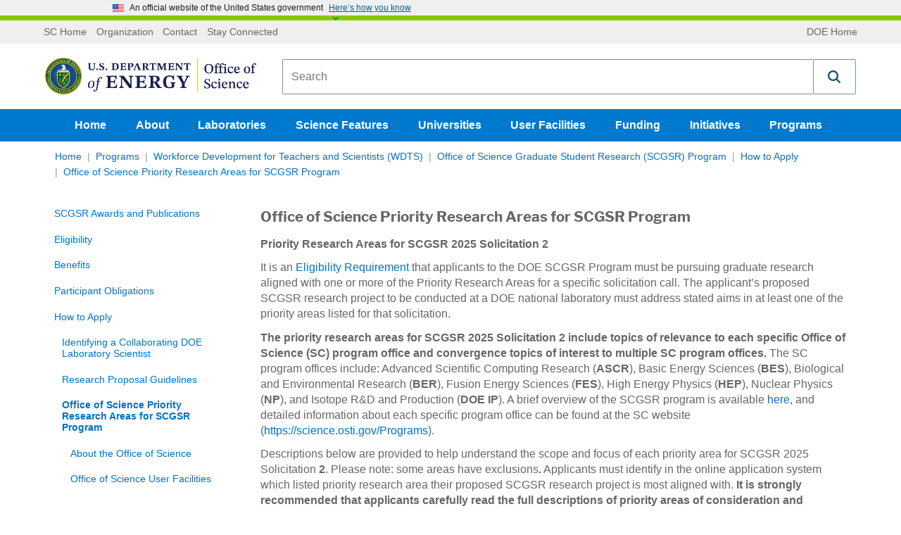

--- FILE ---
content_type: application/x-javascript
request_url: https://science.osti.gov/assets/js/6.js?v=f8eac865acc01574f68f
body_size: 44846
content:
"use strict";(self.webpackChunk=self.webpackChunk||[]).push([[6],{41502:function(__unused_webpack_module,__webpack_exports__,__webpack_require__){var react__WEBPACK_IMPORTED_MODULE_0__=__webpack_require__(52887),react_table__WEBPACK_IMPORTED_MODULE_1__=__webpack_require__(20562),lodash__WEBPACK_IMPORTED_MODULE_2__=__webpack_require__(91525),lodash__WEBPACK_IMPORTED_MODULE_2___default=__webpack_require__.n(lodash__WEBPACK_IMPORTED_MODULE_2__);function _typeof(e){return _typeof="function"==typeof Symbol&&"symbol"==typeof Symbol.iterator?function(e){return typeof e}:function(e){return e&&"function"==typeof Symbol&&e.constructor===Symbol&&e!==Symbol.prototype?"symbol":typeof e},_typeof(e)}function _classCallCheck(e,t){if(!(e instanceof t))throw new TypeError("Cannot call a class as a function")}function _defineProperties(e,t){for(var n=0;n<t.length;n++){var r=t[n];r.enumerable=r.enumerable||!1,r.configurable=!0,"value"in r&&(r.writable=!0),Object.defineProperty(e,_toPropertyKey(r.key),r)}}function _createClass(e,t,n){return t&&_defineProperties(e.prototype,t),n&&_defineProperties(e,n),Object.defineProperty(e,"prototype",{writable:!1}),e}function _toPropertyKey(e){var t=_toPrimitive(e,"string");return"symbol"==_typeof(t)?t:t+""}function _toPrimitive(e,t){if("object"!=_typeof(e)||!e)return e;var n=e[Symbol.toPrimitive];if(void 0!==n){var r=n.call(e,t||"default");if("object"!=_typeof(r))return r;throw new TypeError("@@toPrimitive must return a primitive value.")}return("string"===t?String:Number)(e)}function _callSuper(e,t,n){return t=_getPrototypeOf(t),_possibleConstructorReturn(e,_isNativeReflectConstruct()?Reflect.construct(t,n||[],_getPrototypeOf(e).constructor):t.apply(e,n))}function _possibleConstructorReturn(e,t){if(t&&("object"==_typeof(t)||"function"==typeof t))return t;if(void 0!==t)throw new TypeError("Derived constructors may only return object or undefined");return _assertThisInitialized(e)}function _assertThisInitialized(e){if(void 0===e)throw new ReferenceError("this hasn't been initialised - super() hasn't been called");return e}function _isNativeReflectConstruct(){try{var e=!Boolean.prototype.valueOf.call(Reflect.construct(Boolean,[],function(){}))}catch(e){}return(_isNativeReflectConstruct=function(){return!!e})()}function _getPrototypeOf(e){return _getPrototypeOf=Object.setPrototypeOf?Object.getPrototypeOf.bind():function(e){return e.__proto__||Object.getPrototypeOf(e)},_getPrototypeOf(e)}function _inherits(e,t){if("function"!=typeof t&&null!==t)throw new TypeError("Super expression must either be null or a function");e.prototype=Object.create(t&&t.prototype,{constructor:{value:e,writable:!0,configurable:!0}}),Object.defineProperty(e,"prototype",{writable:!1}),t&&_setPrototypeOf(e,t)}function _setPrototypeOf(e,t){return _setPrototypeOf=Object.setPrototypeOf?Object.setPrototypeOf.bind():function(e,t){return e.__proto__=t,e},_setPrototypeOf(e,t)}var ProjectCountsDataTrendTable=function(_React$Component){function ProjectCountsDataTrendTable(e){var t;return _classCallCheck(this,ProjectCountsDataTrendTable),(t=_callSuper(this,ProjectCountsDataTrendTable,[e])).state={search:""},t}return _inherits(ProjectCountsDataTrendTable,_React$Component),_createClass(ProjectCountsDataTrendTable,[{key:"render",value:function render(){var _this2=this,data=this.props.data;data=data.map(function(e){var t={};return t.researchOrganization=e.organization,e.CountsForFiscalYear.forEach(function(e){t["fiscalYear"+e.fiscalYear]=[e.projectCount,e.exemptProjectCount]}),t});var columns=ProjectCountsDataTrendTable.getColumns(data),fiscalYears=[];this.props.data[0].CountsForFiscalYear.forEach(function(e){fiscalYears.push("fiscalYear"+e.fiscalYear)});var searchString="row.researchOrganization.toLowerCase().includes(search.toLowerCase())";fiscalYears.forEach(function(e){searchString=searchString+' || ("" + row.'+e+'[0]).includes("" + search)'});var search=this.state.search;return search&&(data=data.filter(function(row){return eval(searchString)})),react__WEBPACK_IMPORTED_MODULE_0__.createElement("div",{className:"table"},react__WEBPACK_IMPORTED_MODULE_0__.createElement("input",{type:"text",placeholder:"Enter Text Here To Filter This Table",value:this.state.search,onChange:function(e){return _this2.setState({search:e.target.value})}}),react__WEBPACK_IMPORTED_MODULE_0__.createElement(react_table__WEBPACK_IMPORTED_MODULE_1__.A,{data:data,columns:columns,defaultPageSize:50,defaultSorted:[{id:"researchOrganization",desc:!1}],className:"-striped -highlight"}))}}],[{key:"getColumns",value:function(e){var t=[];return Object.keys(e[0]).forEach(function(n){"researchOrganization"===n?t.push({accessor:n,Header:"Research Organization",Footer:react__WEBPACK_IMPORTED_MODULE_0__.createElement("span",null,react__WEBPACK_IMPORTED_MODULE_0__.createElement("strong",null,"Totals:"))}):n.match(/[0-9]+/g)<2011?t.push({accessor:n,Header:"FY "+n.match(/[0-9]+/g),Cell:function(e){return react__WEBPACK_IMPORTED_MODULE_0__.createElement("span",null,e.value[0])},Footer:react__WEBPACK_IMPORTED_MODULE_0__.createElement("span",null,lodash__WEBPACK_IMPORTED_MODULE_2___default().sum(lodash__WEBPACK_IMPORTED_MODULE_2___default().slice(lodash__WEBPACK_IMPORTED_MODULE_2___default().map(e,function(e){return e[n][0]},[1])))),sortMethod:function(e,t){return(e=Array.isArray(e)?e[0]:e)>(t=Array.isArray(t)?t[0]:t)?1:e<t?-1:0}}):t.push({accessor:n,Header:"FY "+n.match(/[0-9]+/g),Cell:function(e){return react__WEBPACK_IMPORTED_MODULE_0__.createElement("span",null,e.value[0],"(",e.value[1],")")},Footer:react__WEBPACK_IMPORTED_MODULE_0__.createElement("span",null,lodash__WEBPACK_IMPORTED_MODULE_2___default().sum(lodash__WEBPACK_IMPORTED_MODULE_2___default().slice(lodash__WEBPACK_IMPORTED_MODULE_2___default().map(e,function(e){return e[n][0]},[1]))),"(",lodash__WEBPACK_IMPORTED_MODULE_2___default().sum(lodash__WEBPACK_IMPORTED_MODULE_2___default().slice(lodash__WEBPACK_IMPORTED_MODULE_2___default().map(e,function(e){return e[n][1]},[1]))),")"),sortMethod:function(e,t){return(e=Array.isArray(e)?e[0]:e)>(t=Array.isArray(t)?t[0]:t)?1:e<t?-1:0}})}),t}}])}(react__WEBPACK_IMPORTED_MODULE_0__.Component);__webpack_exports__.A=ProjectCountsDataTrendTable},47781:function(e,t,n){var r=n(52887),o=n(71410),a=n(82484),i=n(61399);function l(e){return l="function"==typeof Symbol&&"symbol"==typeof Symbol.iterator?function(e){return typeof e}:function(e){return e&&"function"==typeof Symbol&&e.constructor===Symbol&&e!==Symbol.prototype?"symbol":typeof e},l(e)}function c(e,t){for(var n=0;n<t.length;n++){var r=t[n];r.enumerable=r.enumerable||!1,r.configurable=!0,"value"in r&&(r.writable=!0),Object.defineProperty(e,u(r.key),r)}}function u(e){var t=function(e,t){if("object"!=l(e)||!e)return e;var n=e[Symbol.toPrimitive];if(void 0!==n){var r=n.call(e,t||"default");if("object"!=l(r))return r;throw new TypeError("@@toPrimitive must return a primitive value.")}return("string"===t?String:Number)(e)}(e,"string");return"symbol"==l(t)?t:t+""}function s(e,t,n){return t=p(t),function(e,t){if(t&&("object"==l(t)||"function"==typeof t))return t;if(void 0!==t)throw new TypeError("Derived constructors may only return object or undefined");return function(e){if(void 0===e)throw new ReferenceError("this hasn't been initialised - super() hasn't been called");return e}(e)}(e,f()?Reflect.construct(t,n||[],p(e).constructor):t.apply(e,n))}function f(){try{var e=!Boolean.prototype.valueOf.call(Reflect.construct(Boolean,[],function(){}))}catch(e){}return(f=function(){return!!e})()}function p(e){return p=Object.setPrototypeOf?Object.getPrototypeOf.bind():function(e){return e.__proto__||Object.getPrototypeOf(e)},p(e)}function m(e,t){return m=Object.setPrototypeOf?Object.setPrototypeOf.bind():function(e,t){return e.__proto__=t,e},m(e,t)}var d,y=function(e){function t(e){var n;return function(e,t){if(!(e instanceof t))throw new TypeError("Cannot call a class as a function")}(this,t),(n=s(this,t,[e])).state={focusHome:!1,focusDataTrends:!1,focusHelp:!1},n.focusHome=n.focusHome.bind(n),n.focusDataTrends=n.focusDataTrends.bind(n),n.focusHelp=n.focusHelp.bind(n),n.onBlur=n.onBlur.bind(n),n}return function(e,t){if("function"!=typeof t&&null!==t)throw new TypeError("Super expression must either be null or a function");e.prototype=Object.create(t&&t.prototype,{constructor:{value:e,writable:!0,configurable:!0}}),Object.defineProperty(e,"prototype",{writable:!1}),t&&m(e,t)}(t,e),n=t,o=[{key:"focusHome",value:function(){this.setState({focusHome:!0})}},{key:"focusDataTrends",value:function(){this.setState({focusDataTrends:!0})}},{key:"focusHelp",value:function(){this.setState({focusHelp:!0})}},{key:"onBlur",value:function(){this.setState({focusHome:!1,focusDataTrends:!1,focusHelp:!1})}},{key:"addHomeClass",value:function(){return!0===this.state.focusHome?"dropdown selected":"dropdown"}},{key:"addDataTrendClass",value:function(){return!0===this.state.focusDataTrends?"dropdown selected":"dropdown"}},{key:"addHelpClass",value:function(){return!0===this.state.focusHelp?"dropdown selected":"dropdown"}},{key:"render",value:function(){var e=document.getElementById("Item_Paths_Path");e=null!==e?e.value:"";var t=this.addHomeClass(),n=this.addDataTrendClass(),o=this.addHelpClass(),a=r.createElement("div",null,r.createElement("nav",{className:"nav_science human-subjects order-last","aria-label":"Human Subjects Navigation"},r.createElement("h2",{className:"sr-only"},"Human Subjects Navigation"),r.createElement("div",{className:"nav_science_container w-container"},r.createElement("div",{className:"nav_science_linkrow"},r.createElement("ul",null,r.createElement("li",{className:"title w-inline-block"},"Protecting Human Subjects"),r.createElement("li",{className:t,onBlur:this.onBlur,onFocus:this.focusHome},r.createElement(i.N_,{className:"dropdown links_for_navigation w-inline-block",to:"#",id:"dropdown-menu-1"},"Home"),r.createElement("ul",{"aria-labelledby":"dropdown-menu-1",className:"dropdown-menu"},r.createElement("li",null,r.createElement(i.N_,{className:"links_for_navigation w-inline-block",to:e+"/home"},"Home")),r.createElement("li",null,r.createElement(i.N_,{className:"links_for_navigation w-inline-block",tabIndex:"0",to:e+"/home/contact"},"Contact Us")),r.createElement("li",null,r.createElement("a",{className:"links_for_navigation w-inline-block",tabIndex:"0",href:"/ber/human-subjects"},"Human Subjects Protection Program")))),r.createElement("li",null,r.createElement(i.N_,{className:"links_for_navigation w-inline-block",to:e+"/fiscal-year-highlights"},"Fiscal Year Highlights")),r.createElement("li",null,r.createElement(i.N_,{className:"links_for_navigation w-inline-block",to:e+"/database"},"Browse the Database")),r.createElement("li",{className:n,onBlur:this.onBlur,onFocus:this.focusDataTrends},r.createElement(i.N_,{className:"links_for_navigation w-inline-block",to:"#",id:"dropdown-menu-2"},"Data Trend Reports"),r.createElement("ul",{"aria-labelledby":"dropdown-menu-2",className:"dropdown-menu"},r.createElement("li",null,r.createElement(i.N_,{className:"links_for_navigation w-inline-block",to:e+"/data-trend-reports/research-organizations-summary"},"Research Organizations Summary")),r.createElement("li",null,r.createElement(i.N_,{className:"links_for_navigation w-inline-block",to:e+"/data-trend-reports/projects-summary"},"Projects Summary")),r.createElement("li",null,r.createElement(i.N_,{className:"links_for_navigation w-inline-block",to:e+"/data-trend-reports/project-counts-by-year"},"Project Counts By Fiscal Year")),r.createElement("li",null,r.createElement(i.N_,{className:"links_for_navigation w-inline-block",to:e+"/data-trend-reports/funding-summary"},"Funding Summary")),r.createElement("li",null,r.createElement(i.N_,{className:"links_for_navigation w-inline-block",to:e+"/data-trend-reports/funding-by-research-organization"},"Funding By Research Organization")),r.createElement("li",null,r.createElement(i.N_,{className:"links_for_navigation w-inline-block",to:e+"/data-trend-reports/human-subjects-summary"},"Human Subjects Summary")),r.createElement("li",null,r.createElement(i.N_,{className:"links_for_navigation w-inline-block",to:e+"/data-trend-reports/human-subjects-by-research-organization"},"Human Subjects By Research Organization")))),r.createElement("li",{className:o,onBlur:this.onBlur,onFocus:this.focusHelp},r.createElement(i.N_,{className:"links_for_navigation w-inline-block",to:"#",id:"dropdown-menu-3"},"Help"),r.createElement("ul",{"aria-labelledby":"dropdown-menu-3",className:"dropdown-menu"},r.createElement("li",null,r.createElement(i.N_,{className:"links_for_navigation w-inline-block",to:e+"/help/disclaimers"},"Disclaimers")),r.createElement("li",null,r.createElement(i.N_,{className:"links_for_navigation w-inline-block",to:e+"/help/definition-of-terms"},"Definition of Terms")),r.createElement("li",null,r.createElement(i.N_,{className:"links_for_navigation w-inline-block",to:e+"/help/glossary-of-abbreviations"},"Glossary of Abbreviations"),r.createElement(i.N_,{className:"links_for_navigation w-inline-block",to:e+"/help/frequently-asked-questions"},"FAQs")))))))));return r.createElement("div",null,a)}}],o&&c(n.prototype,o),a&&c(n,a),Object.defineProperty(n,"prototype",{writable:!1}),n;var n,o,a}(r.Component),b=y,h={basePath:null!==document.getElementById("Item_Paths_Path")?document.getElementById("Item_Paths_Path").value:""};function v(e){var t="string"==typeof e?e.split("."):e;if(0===t.length)throw new Error("You must provide the path to the configuration value you would like to consume.");for(var n=d||(d=h),r=0;r<t.length;r+=1){if(void 0===n){var o='Failed to resolve configuration value at "'.concat(t.join("."),'".');throw new Error(o)}n=n[t[r]]}return n}function g(e){return g="function"==typeof Symbol&&"symbol"==typeof Symbol.iterator?function(e){return typeof e}:function(e){return e&&"function"==typeof Symbol&&e.constructor===Symbol&&e!==Symbol.prototype?"symbol":typeof e},g(e)}function E(e,t){for(var n=0;n<t.length;n++){var r=t[n];r.enumerable=r.enumerable||!1,r.configurable=!0,"value"in r&&(r.writable=!0),Object.defineProperty(e,_(r.key),r)}}function _(e){var t=function(e,t){if("object"!=g(e)||!e)return e;var n=e[Symbol.toPrimitive];if(void 0!==n){var r=n.call(e,t||"default");if("object"!=g(r))return r;throw new TypeError("@@toPrimitive must return a primitive value.")}return("string"===t?String:Number)(e)}(e,"string");return"symbol"==g(t)?t:t+""}function j(e,t,n){return t=O(t),function(e,t){if(t&&("object"==g(t)||"function"==typeof t))return t;if(void 0!==t)throw new TypeError("Derived constructors may only return object or undefined");return function(e){if(void 0===e)throw new ReferenceError("this hasn't been initialised - super() hasn't been called");return e}(e)}(e,w()?Reflect.construct(t,n||[],O(e).constructor):t.apply(e,n))}function w(){try{var e=!Boolean.prototype.valueOf.call(Reflect.construct(Boolean,[],function(){}))}catch(e){}return(w=function(){return!!e})()}function O(e){return O=Object.setPrototypeOf?Object.getPrototypeOf.bind():function(e){return e.__proto__||Object.getPrototypeOf(e)},O(e)}function P(e,t){return P=Object.setPrototypeOf?Object.setPrototypeOf.bind():function(e,t){return e.__proto__=t,e},P(e,t)}var S=function(e){function t(e){var n;return function(e,t){if(!(e instanceof t))throw new TypeError("Cannot call a class as a function")}(this,t),(n=j(this,t,[e])).state={},n}return function(e,t){if("function"!=typeof t&&null!==t)throw new TypeError("Super expression must either be null or a function");e.prototype=Object.create(t&&t.prototype,{constructor:{value:e,writable:!0,configurable:!0}}),Object.defineProperty(e,"prototype",{writable:!1}),t&&P(e,t)}(t,e),n=t,(o=[{key:"render",value:function(){return r.createElement("div",{className:"w-container"},r.createElement("div",{className:"w-row"},r.createElement("div",{className:"w-col w-col-12"},r.createElement("h2",{className:"sr-only"},"Human Subjects Home Page"),r.createElement("h1",null,"Human Subjects Research Database (HSRD)"),r.createElement("p",null,"The Human Subjects Research Database contains information on Department of Energy (DOE) research projects involving human subjects that:"),r.createElement("ul",null,r.createElement("li",null,"Are funded by DOE"),r.createElement("li",null,"Are conducted in DOE facilities"),r.createElement("li",null,"Are performed by DOE personnel"),r.createElement("li",null,"Include current or former DOE or contract personnel")))))}}])&&E(n.prototype,o),a&&E(n,a),Object.defineProperty(n,"prototype",{writable:!1}),n;var n,o,a}(r.Component),C=n(45243),D=n(94629);function T(e){return T="function"==typeof Symbol&&"symbol"==typeof Symbol.iterator?function(e){return typeof e}:function(e){return e&&"function"==typeof Symbol&&e.constructor===Symbol&&e!==Symbol.prototype?"symbol":typeof e},T(e)}function F(e,t){for(var n=0;n<t.length;n++){var r=t[n];r.enumerable=r.enumerable||!1,r.configurable=!0,"value"in r&&(r.writable=!0),Object.defineProperty(e,k(r.key),r)}}function k(e){var t=function(e,t){if("object"!=T(e)||!e)return e;var n=e[Symbol.toPrimitive];if(void 0!==n){var r=n.call(e,t||"default");if("object"!=T(r))return r;throw new TypeError("@@toPrimitive must return a primitive value.")}return("string"===t?String:Number)(e)}(e,"string");return"symbol"==T(t)?t:t+""}function R(e,t,n){return t=B(t),function(e,t){if(t&&("object"==T(t)||"function"==typeof t))return t;if(void 0!==t)throw new TypeError("Derived constructors may only return object or undefined");return function(e){if(void 0===e)throw new ReferenceError("this hasn't been initialised - super() hasn't been called");return e}(e)}(e,N()?Reflect.construct(t,n||[],B(e).constructor):t.apply(e,n))}function N(){try{var e=!Boolean.prototype.valueOf.call(Reflect.construct(Boolean,[],function(){}))}catch(e){}return(N=function(){return!!e})()}function B(e){return B=Object.setPrototypeOf?Object.getPrototypeOf.bind():function(e){return e.__proto__||Object.getPrototypeOf(e)},B(e)}function I(e,t){return I=Object.setPrototypeOf?Object.setPrototypeOf.bind():function(e,t){return e.__proto__=t,e},I(e,t)}var H=window.sessionStorage,x=function(e){function t(e){var n;return function(e,t){if(!(e instanceof t))throw new TypeError("Cannot call a class as a function")}(this,t),(n=R(this,t,[e])).state={error:null,isLoaded:!1,data:[]},n}return function(e,t){if("function"!=typeof t&&null!==t)throw new TypeError("Super expression must either be null or a function");e.prototype=Object.create(t&&t.prototype,{constructor:{value:e,writable:!0,configurable:!0}}),Object.defineProperty(e,"prototype",{writable:!1}),t&&I(e,t)}(t,e),n=t,o=[{key:"componentDidMount",value:function(){var e=this,t=H.getItem("fiscalYears");null!=t&&t.length?this.setState({isLoaded:!0,data:JSON.parse(t)}):(0,D.hd)("/api/sitecore/humansubjectsapi/getfiscalyearfilters").then(function(e){return e.json()}).then(function(t){e.setState({isLoaded:!0,data:t}),H.setItem("fiscalYears",JSON.stringify(t))},function(t){e.setState({isLoaded:!0,error:t})})}},{key:"render",value:function(){var e=this.state.data;return r.createElement("div",null,r.createElement(C.Ay,{multi:!0,options:e,placeholder:"Select Year(s)",onChange:this.props.onChange,removeSelected:this.props.removeSelected,required:this.props.required,value:this.props.selectedOption}))}}],o&&F(n.prototype,o),a&&F(n,a),Object.defineProperty(n,"prototype",{writable:!1}),n;var n,o,a}(r.Component),A=x,L=n(73089),Y=n.n(L),z=function(e){return r.createElement("div",null,r.createElement("input",{className:"keyword-filter-input",type:"text",placeholder:"Enter Keywords To Search Here",onChange:e.onChange,value:e.value}))};z.propTypes={onChange:Y().func,value:Y().string};var M=z,K=[{label:"Yes",value:!0},{label:"No",value:!1}],V=function(e){return r.createElement("div",null,r.createElement(C.Ay,{options:K,placeholder:"Is A Former Worker Medical Screening Program Project?",onChange:e.onChange,simpleValue:!0,value:e.value}))};V.propTypes={onChange:Y().func,value:Y().bool};var U=[{label:"Yes",value:!0},{label:"No",value:!1}],W=function(e){return r.createElement("div",null,r.createElement(C.Ay,{options:U,placeholder:"Is An International Project?",onChange:e.onChange,simpleValue:!0,value:e.value}))};W.propTypes={onChange:Y().func,value:Y().bool};var q=W;function G(e){return G="function"==typeof Symbol&&"symbol"==typeof Symbol.iterator?function(e){return typeof e}:function(e){return e&&"function"==typeof Symbol&&e.constructor===Symbol&&e!==Symbol.prototype?"symbol":typeof e},G(e)}function $(e,t){for(var n=0;n<t.length;n++){var r=t[n];r.enumerable=r.enumerable||!1,r.configurable=!0,"value"in r&&(r.writable=!0),Object.defineProperty(e,J(r.key),r)}}function J(e){var t=function(e,t){if("object"!=G(e)||!e)return e;var n=e[Symbol.toPrimitive];if(void 0!==n){var r=n.call(e,t||"default");if("object"!=G(r))return r;throw new TypeError("@@toPrimitive must return a primitive value.")}return("string"===t?String:Number)(e)}(e,"string");return"symbol"==G(t)?t:t+""}function Q(e,t,n){return t=Z(t),function(e,t){if(t&&("object"==G(t)||"function"==typeof t))return t;if(void 0!==t)throw new TypeError("Derived constructors may only return object or undefined");return function(e){if(void 0===e)throw new ReferenceError("this hasn't been initialised - super() hasn't been called");return e}(e)}(e,X()?Reflect.construct(t,n||[],Z(e).constructor):t.apply(e,n))}function X(){try{var e=!Boolean.prototype.valueOf.call(Reflect.construct(Boolean,[],function(){}))}catch(e){}return(X=function(){return!!e})()}function Z(e){return Z=Object.setPrototypeOf?Object.getPrototypeOf.bind():function(e){return e.__proto__||Object.getPrototypeOf(e)},Z(e)}function ee(e,t){return ee=Object.setPrototypeOf?Object.setPrototypeOf.bind():function(e,t){return e.__proto__=t,e},ee(e,t)}var te=window.sessionStorage,ne=function(e){function t(e){var n;return function(e,t){if(!(e instanceof t))throw new TypeError("Cannot call a class as a function")}(this,t),(n=Q(this,t,[e])).state={error:null,isLoaded:!1,data:[]},n}return function(e,t){if("function"!=typeof t&&null!==t)throw new TypeError("Super expression must either be null or a function");e.prototype=Object.create(t&&t.prototype,{constructor:{value:e,writable:!0,configurable:!0}}),Object.defineProperty(e,"prototype",{writable:!1}),t&&ee(e,t)}(t,e),n=t,o=[{key:"componentDidMount",value:function(){var e=this,t=te.getItem("institutions");null!=t&&t.length?this.setState({isLoaded:!0,data:JSON.parse(t)}):(0,D.hd)("/api/sitecore/humansubjectsapi/getirbinstitutionfilters").then(function(e){return e.json()}).then(function(t){e.setState({isLoaded:!0,data:t.IrbInstitutionsList}),te.setItem("institutions",JSON.stringify(t.IrbInstitutionsList))},function(t){e.setState({isLoaded:!0,error:t})})}},{key:"render",value:function(){var e=this.state.data;return r.createElement("div",null,r.createElement(C.Ay,{options:e,placeholder:"IRB Institution",onChange:this.props.onChange,simpleValue:!0,value:this.props.value}))}}],o&&$(n.prototype,o),a&&$(n,a),Object.defineProperty(n,"prototype",{writable:!1}),n;var n,o,a}(r.Component),re=ne,oe=[{label:"Yes",value:!0},{label:"No",value:!1}],ae=function(e){return r.createElement("div",null,r.createElement(C.Ay,{options:oe,placeholder:"Is Exempt?",onChange:e.onChange,simpleValue:!0,value:e.value}))};ae.propTypes={onChange:Y().func,value:Y().bool};var ie=ae,le=[{label:"Yes",value:!0},{label:"No",value:!1}],ce=function(e){return r.createElement("div",null,r.createElement(C.Ay,{options:le,placeholder:"Is MultiInstitutional?",onChange:e.onChange,simpleValue:!0,value:e.value}))};ce.propTypes={onChange:Y().func,value:Y().bool};var ue=n(20562),se=function(){return r.createElement("div",{className:"lds-roller"},r.createElement("div",null),r.createElement("div",null),r.createElement("div",null),r.createElement("div",null),r.createElement("div",null),r.createElement("div",null),r.createElement("div",null),r.createElement("div",null))};function fe(e){return fe="function"==typeof Symbol&&"symbol"==typeof Symbol.iterator?function(e){return typeof e}:function(e){return e&&"function"==typeof Symbol&&e.constructor===Symbol&&e!==Symbol.prototype?"symbol":typeof e},fe(e)}function pe(e){var t=Object.prototype.toString,n=Array.isArray||function(e){return!(!e||"object"!==fe(e))&&"[object Array]"===t.call(e)};return!e&&0!==e||!(!n(e)||0!==e.length)}function me(e){return me="function"==typeof Symbol&&"symbol"==typeof Symbol.iterator?function(e){return typeof e}:function(e){return e&&"function"==typeof Symbol&&e.constructor===Symbol&&e!==Symbol.prototype?"symbol":typeof e},me(e)}function de(e,t){for(var n=0;n<t.length;n++){var r=t[n];r.enumerable=r.enumerable||!1,r.configurable=!0,"value"in r&&(r.writable=!0),Object.defineProperty(e,ye(r.key),r)}}function ye(e){var t=function(e,t){if("object"!=me(e)||!e)return e;var n=e[Symbol.toPrimitive];if(void 0!==n){var r=n.call(e,t||"default");if("object"!=me(r))return r;throw new TypeError("@@toPrimitive must return a primitive value.")}return("string"===t?String:Number)(e)}(e,"string");return"symbol"==me(t)?t:t+""}function be(e,t,n){return t=ve(t),function(e,t){if(t&&("object"==me(t)||"function"==typeof t))return t;if(void 0!==t)throw new TypeError("Derived constructors may only return object or undefined");return function(e){if(void 0===e)throw new ReferenceError("this hasn't been initialised - super() hasn't been called");return e}(e)}(e,he()?Reflect.construct(t,n||[],ve(e).constructor):t.apply(e,n))}function he(){try{var e=!Boolean.prototype.valueOf.call(Reflect.construct(Boolean,[],function(){}))}catch(e){}return(he=function(){return!!e})()}function ve(e){return ve=Object.setPrototypeOf?Object.getPrototypeOf.bind():function(e){return e.__proto__||Object.getPrototypeOf(e)},ve(e)}function ge(e,t){return ge=Object.setPrototypeOf?Object.setPrototypeOf.bind():function(e,t){return e.__proto__=t,e},ge(e,t)}var Ee=function(e){function t(e){var n;!function(e,t){if(!(e instanceof t))throw new TypeError("Cannot call a class as a function")}(this,t);var r=(n=be(this,t,[e])).props.match,o=(void 0===r?{params:void 0}:r).params||n.props,a=o.projFiscalYear,i=o.projGuid,l=o.fiscalYearValue,c=void 0===l?[]:l;return n.fiscalYearValue=c,n.state={fiscalYearValue:c,projFiscalYear:a,projGuid:i,isLoading:!1,fiscalYearRecord:[]},n}return function(e,t){if("function"!=typeof t&&null!==t)throw new TypeError("Super expression must either be null or a function");e.prototype=Object.create(t&&t.prototype,{constructor:{value:e,writable:!0,configurable:!0}}),Object.defineProperty(e,"prototype",{writable:!1}),t&&ge(e,t)}(t,e),n=t,(o=[{key:"getFiscalYearFormattedForAPICall",value:function(e){var t,n="";for(t=0;t<e.length;t++)n=n+"&fiscalYears="+e[t].value;return n}},{key:"componentDidMount",value:function(){var e=this;this.setState({isLoading:!0}),(0,D.hd)("/api/sitecore/humansubjectsapi/getrecord?projectGuid=".concat(this.state.projGuid).concat(this.getFiscalYearFormattedForAPICall(this.fiscalYearValue))).then(function(e){return e.json()}).then(function(t){var n=t.fyr.map(function(e){return r.createElement("div",{key:e.projectid,className:"project-details"},pe(e.fiscalyear)?null:r.createElement("p",null,r.createElement("strong",null,"Fiscal Year:")," ",e.fiscalyear),pe(e.projectid)?null:r.createElement("p",null,r.createElement("strong",null,"Project Identifier:")," ",e.projectid),pe(e.projectTitle)?null:r.createElement("p",null,r.createElement("strong",null,"Project Title:")," ",e.projectTitle),pe(e.startyear)?null:r.createElement("p",null,r.createElement("strong",null,"Year Project Started:")," ",e.startyear),pe(e.projended)?null:r.createElement("p",null,r.createElement("strong",null,"Project Has Ended:")," ",e.projended),pe(e.isfmrworker)?null:r.createElement("p",null,r.createElement("strong",null,"Is This Project A Former Worker Program Project:")," ",e.isfmrworker),pe(e.investigator)?null:r.createElement("p",null,r.createElement("strong",null,"Principal Investigator:")," ",e.investigator),pe(e.investigatorInstitute)?null:r.createElement("p",null,r.createElement("strong",null,"Principal Institution:")," ",e.investigatorInstitute),pe(e.fundings)?null:r.createElement("h4",null,"Project Funding"),pe(e.fundings)?null:e.fundings.map(function(t,n){return r.createElement("div",{key:n,className:"margin-bottom-2"},pe(t.funding)?r.createElement("p",null,t.funding):null,pe(t.fundingInConcernedTimePeriod)?null:r.createElement("p",null,r.createElement("strong",null,"Did this project have funding during FY ",e.fiscalyear,"?")," ",t.fundingInConcernedTimePeriod),pe(t.fundingtype)?null:r.createElement("p",null,r.createElement("strong",null,"Type:")," ",t.fundingtype),pe(t.fundingsource)?null:r.createElement("p",null,r.createElement("strong",null,"Source:")," ",t.fundingsource),pe(t.fundingAmount)?null:r.createElement("p",null,"$",(+t.fundingAmount).toLocaleString("en")," (Estimated) for the defined time period"))}),pe(e.comments)?null:r.createElement("p",null,r.createElement("h4",null,"Comments:"),e.comments),pe(e.protocols)?null:r.createElement("h4",null,"Use of Human Subjects"),pe(e.protocols)?null:e.protocols.map(function(e,t){return r.createElement("div",{key:t,className:"margin-bottom-2"},pe(e.protocolID)?null:r.createElement("p",null,r.createElement("strong",null,"Protocol Identifier:")," ",e.protocolID),r.createElement("strong",null,"Protocol Specifications:"),pe(e.numberOfHumanSubjects)?null:r.createElement("p",null,"The number of human subjects who participated in this protocol in the last reporting period is ",r.createElement("strong",null,(+e.numberOfHumanSubjects).toLocaleString("en"))),pe(e.reportingperiod)?null:r.createElement("p",null,r.createElement("strong",null,"The reporting period is:")," ",e.reportingperiod),pe(e.explanation)?null:r.createElement("p",null,r.createElement("strong",null,"Explanation (if any):")," ",e.explanation),pe(e.applicableResearchTypes)?null:r.createElement("h4",null,"Type(s) of Human Subjects Involvement:"),pe(e.applicableResearchTypes)?null:e.applicableResearchTypes.map(function(e,t){return r.createElement("div",{key:t,className:"margin-bottom-1"},r.createElement("strong",null,e.header,":"),pe(e.values)?null:e.values.map(function(e,t){return r.createElement("div",{key:t},r.createElement("label",null,r.createElement("input",{type:"checkbox",checked:!0,disabled:!0}),e))}))}))}),pe(e.irbReviews)?null:r.createElement("h4",null,"Institutional Review Board (IRB) Review History"),pe(e.irbReviews)?null:e.irbReviews.map(function(e,t){return r.createElement("div",{key:t,className:"margin-bottom-2"},pe(e.institution)?null:r.createElement("p",null,r.createElement("strong",null,"Approving Institution:")," ",e.institution),pe(e.reviewtype)?null:r.createElement("p",null,r.createElement("strong",null,"Type of Review:")," ",e.reviewtype),pe(e.approvalnumber)?null:r.createElement("p",null,r.createElement("strong",null,"IRB approval number:")," ",e.approvalnumber),pe(e.approvaldate)?null:r.createElement("p",null,r.createElement("strong",null,"IRB approval date:")," ",new Date(e.approvaldate.replace(/-/g,"/")).toLocaleDateString()),pe(e.commonRuleName)?null:r.createElement("p",null,r.createElement("strong",null,"Common Rule:")," ",e.commonRuleName),pe(e.reviewExplanation)?null:r.createElement("p",null,r.createElement("strong",null,"Review Explanation:")," ",e.reviewExplanation),pe(e.externalIrb)?null:r.createElement("p",null,r.createElement("strong",null,"External IRB:")," ",e.externalIrb),pe(e.externalIrbApprovalDate)?null:r.createElement("p",null,r.createElement("strong",null,"External IRB approval date:")," ",new Date(e.externalIrbApprovalDate.replace(/-/g,"/")).toLocaleDateString()))}),pe(e.clinicalresearch)?null:r.createElement("p",null,r.createElement("strong",null,"Is This Protocol Clinical Research?")," ",e.clinicalresearch),pe(e.trialsid)?null:r.createElement("p",null,r.createElement("strong",null,"ClinicalTrials.gov ID:")," ",e.trialsid),pe(e.socialbehavioral)?null:r.createElement("p",null,r.createElement("strong",null,"Social behavioral research/Human factors/ergonomics evaluation:")," ",e.socialbehavioral),pe(e.epidemiologic)?null:r.createElement("p",null,r.createElement("strong",null,"Epidemiologic: ")," ",e.epidemiologic),pe(e.other)?null:r.createElement("p",null,r.createElement("strong",null,"Other: ")," ",e.other),pe(e.projectAbstract)?null:r.createElement("p",null,r.createElement("h4",null,"Abstract:"),e.projectAbstract),pe(e.projectStatusResults)?null:r.createElement("p",null,r.createElement("h4",null,"Project Status/Results:"),e.projectStatusResults),pe(e.hsrdId)?null:r.createElement("p",null,r.createElement("h4",null,"HSRD ID:"),e.hsrdId),pe(e.projectCategory)?null:r.createElement("p",null,r.createElement("h4",null,"HSRD Category:"),e.projectCategory),pe(e.dateEntered)?null:r.createElement("p",null,r.createElement("h4",null,"Date Entered:"),new Date(e.dateEntered.replace(/-/g,"/")).toLocaleDateString()),pe(e.clinicalTrialsId)?null:r.createElement("p",null,r.createElement("h4",null,"Clinical Trials ID:"),e.clinicalTrialsId),r.createElement("h4",null,"Project Properties:"),r.createElement("div",{className:"project-detail_checkboxes w-row"},r.createElement("div",{className:"w-col w-col-6"},void 0!==me(e.isNew)?r.createElement("div",{className:"project-detail_checkbox"},r.createElement("label",{for:"projectDetailIsNew"},"New:"),r.createElement("input",{type:"checkbox",name:"projectDetailIsNew",disabled:!0,checked:e.isNew})):null,void 0!==me(e.hasEnded)?r.createElement("div",{className:"project-detail_checkbox"},r.createElement("label",{for:"projectDetailHasEnded"},"Ended:"),r.createElement("input",{type:"checkbox",name:"projectDetailHasEnded",disabled:!0,checked:e.hasEnded})):null,void 0!==me(e.hasFunding)?r.createElement("div",{className:"project-detail_checkbox"},r.createElement("label",{for:"projectDetailHasFunding"},"Funding:"),r.createElement("input",{type:"checkbox",name:"projectDetailHasFunding",disabled:!0,checked:e.hasFunding})):null,void 0!==me(e.isClinicalResearch)?r.createElement("div",{className:"project-detail_checkbox"},r.createElement("label",{for:"projectDetailIsClinicalResearch"},"Clinical Research:"),r.createElement("input",{type:"checkbox",name:"projectDetailIsClinicalResearch",disabled:!0,checked:e.isClinicalResearch})):null,void 0!==me(e.isFdaRegulated)?r.createElement("div",{className:"project-detail_checkbox"},r.createElement("label",{for:"projectDetailIsFdaRegulated"},"FDA Regulated:"),r.createElement("input",{type:"checkbox",name:"projectDetailIsFdaRegulated",disabled:!0,checked:e.isFdaRegulated}),pe(e.fdaRegulatedExplain)?null:r.createElement("p",null,r.createElement("strong",null,"FDA Regulated Explanation: ")," ",e.fdaRegulatedExplain)):null,void 0!==me(e.isExempt)?r.createElement("div",{className:"project-detail_checkbox"},r.createElement("label",{for:"projectDetailIsExempt"},"Exempt:"),r.createElement("input",{type:"checkbox",name:"projectDetailIsExempt",disabled:!0,checked:e.isExempt})):null),r.createElement("div",{className:"w-col w-col-6"},void 0!==me(e.vulnerable)?r.createElement("div",{className:"project-detail_checkbox"},r.createElement("label",{for:"projectDetailVulnerable"},"Vulnerable:"),r.createElement("input",{type:"checkbox",name:"projectDetailVulnerable",disabled:!0,checked:e.vulnerable})):null,void 0!==me(e.children)?r.createElement("div",{className:"project-detail_checkbox"},r.createElement("label",{for:"projectDetailChildren"},"Children:"),r.createElement("input",{type:"checkbox",name:"projectDetailChildren",disabled:!0,checked:e.children})):null,void 0!==me(e.disadvantaged)?r.createElement("div",{className:"project-detail_checkbox"},r.createElement("label",{for:"projectDetailDisadvantaged"},"Disadvantaged:"),r.createElement("input",{type:"checkbox",name:"projectDetailDisadvantaged",disabled:!0,checked:e.disadvantaged})):null,void 0!==me(e.doeWorkers)?r.createElement("div",{className:"project-detail_checkbox"},r.createElement("label",{for:"projectDetailDoeWorkers"},"DOE Workers:"),r.createElement("input",{type:"checkbox",name:"projectDetailDoeWorkers",disabled:!0,checked:e.doeWorkers})):null,void 0!==me(e.mentally)?r.createElement("div",{className:"project-detail_checkbox"},r.createElement("label",{for:"projectDetailMentally"},"Mentally:"),r.createElement("input",{type:"checkbox",name:"projectDetailMentally",disabled:!0,checked:e.mentally})):null,void 0!==me(e.pregnant)?r.createElement("div",{className:"project-detail_checkbox"},r.createElement("label",{for:"projectDetailPregnant"},"Pregnant:"),r.createElement("input",{type:"checkbox",name:"projectDetailPregnant",disabled:!0,checked:e.pregnant})):null,void 0!==me(e.prisoners)?r.createElement("div",{className:"project-detail_checkbox"},r.createElement("label",{for:"projectDetailPrisoners"},"Prisoners:"),r.createElement("input",{type:"checkbox",name:"projectDetailPrisoners",disabled:!0,checked:e.prisoners})):null,void 0!==me(e.vulnerabilityOther)?r.createElement("div",{className:"project-detail_checkbox"},r.createElement("label",{for:"projectDetailVulnerabilityOther"},"Vulnerability Other:"),r.createElement("input",{type:"checkbox",name:"projectDetailVulnerabilityOther",disabled:!0,checked:e.vulnerabilityOther}),pe(e.vulnerabilityOtherExplain)?null:r.createElement("p",null,r.createElement("strong",null,"Vulnerability Other Explanation: ")," ",e.vulnerabilityOtherExplain)):null),r.createElement("div",{className:"w-col w-col-6"},void 0!==me(e.isInternational)?r.createElement("div",{className:"project-detail_checkbox"},r.createElement("label",{for:"projectDetailIsInternational"},"International:"),r.createElement("input",{type:"checkbox",name:"projectDetailIsInternational",disabled:!0,checked:e.isInternational})):null,void 0!==me(e.hasForeignCollaborators)?r.createElement("div",{className:"project-detail_checkbox"},r.createElement("label",{for:"projectDetailHasForeignCollaborators"},"Foreign Collaborators:"),r.createElement("input",{type:"checkbox",name:"projectDetailHasForeignCollaborators",disabled:!0,checked:e.hasForeignCollaborators}),pe(e.foreignCollaboratorCountries)?null:r.createElement("p",null,r.createElement("strong",null,"Foreign Collaborator Countries: ")," ",e.foreignCollaboratorCountries)):null,void 0!==me(e.hasForeignData)?r.createElement("div",{className:"project-detail_checkbox"},r.createElement("label",{for:"projectDetailHasForeignData"},"Foreign Data:"),r.createElement("input",{type:"checkbox",name:"projectDetailHasForeignData",disabled:!0,checked:e.hasForeignData}),pe(e.foreignDatacountries)?null:r.createElement("p",null,r.createElement("strong",null,"Foreign Data Countries: ")," ",e.foreignDatacountries)):null,void 0!==me(e.hasForeignIrb)?r.createElement("div",{className:"project-detail_checkbox"},r.createElement("label",{for:"projectDetailHasForeignIrb"},"Foreign IRB:"),r.createElement("input",{type:"checkbox",name:"projectDetailHasForeignIrb",disabled:!0,checked:e.hasForeignIrb}),pe(e.foreignIRBCountries)?null:r.createElement("p",null,r.createElement("strong",null,"Foreign IRB Countries: ")," ",e.foreignIRBCountries)):null,void 0!==me(e.hasForeignLocation)?r.createElement("div",{className:"project-detail_checkbox"},r.createElement("label",{for:"projectDetailHasForeignLocation"},"Foreign Location:"),r.createElement("input",{type:"checkbox",name:"projectDetailHasForeignLocation",disabled:!0,checked:e.hasForeignLocation}),pe(e.foreignLocationCountries)?null:r.createElement("p",null,r.createElement("strong",null,"Foreign Location Countries: ")," ",e.foreignLocationCountries)):null,void 0!==me(e.hasForeignSpecimens)?r.createElement("div",{className:"project-detail_checkbox"},r.createElement("label",{for:"projectDetailHasForeignSpecimens"},"Foreign Specimens:"),r.createElement("input",{type:"checkbox",name:"projectDetailHasForeignSpecimens",disabled:!0,checked:e.hasForeignSpecimens}),pe(e.foreignSpecimenCountries)?null:r.createElement("p",null,r.createElement("strong",null,"Foreign Specimen Countries: ")," ",e.foreignSpecimenCountries)):null,void 0!==me(e.hasForeignSubjects)?r.createElement("div",{className:"project-detail_checkbox"},r.createElement("label",{for:"projectDetailHasForeignSubjects"},"Foreign Subjects:"),r.createElement("input",{type:"checkbox",name:"projectDetailHasForeignSubjects",disabled:!0,checked:e.hasForeignSubjects}),pe(e.foreignSubjectCountries)?null:r.createElement("p",null,r.createElement("strong",null,"Foreign Subject Countries: ")," ",e.foreignSubjectCountries)):null,void 0!==me(e.hasForeignOther)?r.createElement("div",{className:"project-detail_checkbox"},r.createElement("label",{for:"projectDetailHasForeignOther"},"Foreign Other:"),r.createElement("input",{type:"checkbox",name:"projectDetailHasForeignOther",disabled:!0,checked:e.hasForeignOther}),pe(e.foreginOtherExplain)?null:r.createElement("p",null,r.createElement("strong",null,"Foreign Other Explanation: ")," ",e.foreginOtherExplain)):null)))});e.setState({fiscalYearRecord:n[0].props.children,isLoading:!1})});var t="".concat(v("basePath"),"/project-detail/").concat(this.state.projFiscalYear,"/").concat(this.state.projGuid),n="".concat(t);window.history.pushState("","",n)}},{key:"render",value:function(){return this.state.isLoading?r.createElement(se,null):r.createElement("div",{className:"w-container"},r.createElement("div",{className:"w-row"},r.createElement("div",{className:"w-col w-col-12 project-details"},r.createElement("h2",{className:"sr-only"},"Project Detail Page"),r.createElement("h2",null,"Project Details"),r.createElement("hr",null),this.state.fiscalYearRecord)))}}])&&de(n.prototype,o),a&&de(n,a),Object.defineProperty(n,"prototype",{writable:!1}),n;var n,o,a}(r.Component);function _e(e){return _e="function"==typeof Symbol&&"symbol"==typeof Symbol.iterator?function(e){return typeof e}:function(e){return e&&"function"==typeof Symbol&&e.constructor===Symbol&&e!==Symbol.prototype?"symbol":typeof e},_e(e)}function je(e,t){if(!(e instanceof t))throw new TypeError("Cannot call a class as a function")}function we(e,t){for(var n=0;n<t.length;n++){var r=t[n];r.enumerable=r.enumerable||!1,r.configurable=!0,"value"in r&&(r.writable=!0),Object.defineProperty(e,Pe(r.key),r)}}function Oe(e,t,n){return t&&we(e.prototype,t),n&&we(e,n),Object.defineProperty(e,"prototype",{writable:!1}),e}function Pe(e){var t=function(e,t){if("object"!=_e(e)||!e)return e;var n=e[Symbol.toPrimitive];if(void 0!==n){var r=n.call(e,t||"default");if("object"!=_e(r))return r;throw new TypeError("@@toPrimitive must return a primitive value.")}return("string"===t?String:Number)(e)}(e,"string");return"symbol"==_e(t)?t:t+""}function Se(e,t,n){return t=De(t),function(e,t){if(t&&("object"==_e(t)||"function"==typeof t))return t;if(void 0!==t)throw new TypeError("Derived constructors may only return object or undefined");return function(e){if(void 0===e)throw new ReferenceError("this hasn't been initialised - super() hasn't been called");return e}(e)}(e,Ce()?Reflect.construct(t,n||[],De(e).constructor):t.apply(e,n))}function Ce(){try{var e=!Boolean.prototype.valueOf.call(Reflect.construct(Boolean,[],function(){}))}catch(e){}return(Ce=function(){return!!e})()}function De(e){return De=Object.setPrototypeOf?Object.getPrototypeOf.bind():function(e){return e.__proto__||Object.getPrototypeOf(e)},De(e)}function Te(e,t){if("function"!=typeof t&&null!==t)throw new TypeError("Super expression must either be null or a function");e.prototype=Object.create(t&&t.prototype,{constructor:{value:e,writable:!0,configurable:!0}}),Object.defineProperty(e,"prototype",{writable:!1}),t&&Fe(e,t)}function Fe(e,t){return Fe=Object.setPrototypeOf?Object.setPrototypeOf.bind():function(e,t){return e.__proto__=t,e},Fe(e,t)}var ke=function(e){function t(){return je(this,t),Se(this,t,arguments)}return Te(t,e),Oe(t,[{key:"render",value:function(){return r.createElement("button",{className:"w-button",onClick:this.props.onClick},"Go Back")}}])}(r.Component),Re=function(e){function t(e){var n;return je(this,t),(n=Se(this,t,[e])).state={orgId:n.props.orgId,fiscalYearValue:n.props.fiscalYearValue,irbValue:n.props.irbValue,internationalProjValue:n.props.internationalProjValue,exemptValue:n.props.exemptValue,clicked:!1,projFiscalYear:"",projGuid:"",sort:[{id:"projectID",desc:!1},{id:"fiscalYear",desc:!1},{id:"siteID",desc:!1},{id:"startYear",desc:!1},{id:"projectTitle",desc:!1},{id:"exempt",desc:!1},{id:"international",desc:!0}]},n.onClick=n.onClick.bind(n),n.handleButtonClick=n.handleButtonClick.bind(n),n}return Te(t,e),Oe(t,[{key:"onClick",value:function(e){this.props.toggleSearchForm&&this.props.toggleSearchForm(!1),this.setState({clicked:!0,projFiscalYear:e.target.getAttribute("data-proj-fiscal-year"),projGuid:e.target.getAttribute("data-proj-guid")})}},{key:"handleButtonClick",value:function(){var e=!0;void 0!==this.props.showForm&&(e=this.props.showForm),e&&this.props.toggleSearchForm(!0),this.setState({clicked:!1}),window.history.back()}},{key:"render",value:function(){var e=this,t=this.props.data;return this.props.isLoading?r.createElement(se,null):this.state.clicked?r.createElement("div",null,r.createElement(ke,{onClick:this.handleButtonClick}),r.createElement(Ee,this.state)):r.createElement("div",null,r.createElement("h2",{className:"sr-only"},"Project Table View"),r.createElement("h4",null,"View data for a Research Organization by selecting the Project ID."),r.createElement("div",{className:"data-trend-table"},r.createElement(ue.A,{data:t,columns:[{Header:"Results - Select A Project ID to open a Project",columns:[{Header:"Project",accessor:"projectID",Cell:function(t,n){return r.createElement("span",{className:"link-style","data-proj-fiscal-year":t.original.fiscalYear,"data-proj-guid":t.original.itemId,onClick:e.onClick},t.value)},getHeaderProps:function(t,n,r,o){return{tabIndex:0,onKeyPress:function(t){13==t.charCode&&(e.setState({sort:[{id:"projectID",desc:!1}]}),!1===e.state.sort[0].desc&&e.setState({sort:[{id:"projectID",desc:!0}]}))}}}},{Header:"Id",accessor:"projectID",show:!1},{Header:"Fiscal Year",accessor:"fiscalYear",getHeaderProps:function(t,n,r,o){return{tabIndex:0,onKeyPress:function(t){13==t.charCode&&(e.setState({sort:[{id:"fiscalYear",desc:!1}]}),!1===e.state.sort[0].desc&&e.setState({sort:[{id:"fiscalYear",desc:!0}]}))}}}},{Header:"Site ID",accessor:"siteID",getHeaderProps:function(t,n,r,o){return{tabIndex:0,onKeyPress:function(t){13==t.charCode&&(e.setState({sort:[{id:"siteID",desc:!1}]}),!1===e.state.sort[0].desc&&e.setState({sort:[{id:"siteID",desc:!0}]}))}}}},{Header:"Start Year",accessor:"startYear",getHeaderProps:function(t,n,r,o){return{tabIndex:0,onKeyPress:function(t){13==t.charCode&&(e.setState({sort:[{id:"startYear",desc:!1}]}),!1===e.state.sort[0].desc&&e.setState({sort:[{id:"startYear",desc:!0}]}))}}}},{Header:"Project Title",accessor:"projectTitle",getHeaderProps:function(t,n,r,o){return{tabIndex:0,onKeyPress:function(t){13==t.charCode&&(e.setState({sort:[{id:"projectTitle",desc:!1}]}),!1===e.state.sort[0].desc&&e.setState({sort:[{id:"projectTitle",desc:!0}]}))}}}},{Header:"Exempt?",accessor:"exempt",Cell:function(e){return"No"===e.value?"No":"Yes"===e.value?"Yes":void 0},getHeaderProps:function(t,n,r,o){return{tabIndex:0,onKeyPress:function(t){13==t.charCode&&(e.setState({sort:[{id:"exempt",desc:!1}]}),!1===e.state.sort[0].desc&&e.setState({sort:[{id:"exempt",desc:!0}]}))}}}},{Header:"International?",accessor:"international",Cell:function(e){return"No"===e.value?"No":"Yes"===e.value?"Yes":void 0},getHeaderProps:function(t,n,r,o){return{tabIndex:0,onKeyPress:function(t){13==t.charCode&&(e.setState({sort:[{id:"international",desc:!1}]}),!1===e.state.sort[0].desc&&e.setState({sort:[{id:"international",desc:!0}]}))}}}}]}],defaultPageSize:10,className:"-striped -highlight"})))}}])}(r.Component);function Ne(e){return Ne="function"==typeof Symbol&&"symbol"==typeof Symbol.iterator?function(e){return typeof e}:function(e){return e&&"function"==typeof Symbol&&e.constructor===Symbol&&e!==Symbol.prototype?"symbol":typeof e},Ne(e)}function Be(){return Be=Object.assign?Object.assign.bind():function(e){for(var t=1;t<arguments.length;t++){var n=arguments[t];for(var r in n)({}).hasOwnProperty.call(n,r)&&(e[r]=n[r])}return e},Be.apply(null,arguments)}function Ie(e,t){for(var n=0;n<t.length;n++){var r=t[n];r.enumerable=r.enumerable||!1,r.configurable=!0,"value"in r&&(r.writable=!0),Object.defineProperty(e,He(r.key),r)}}function He(e){var t=function(e,t){if("object"!=Ne(e)||!e)return e;var n=e[Symbol.toPrimitive];if(void 0!==n){var r=n.call(e,t||"default");if("object"!=Ne(r))return r;throw new TypeError("@@toPrimitive must return a primitive value.")}return("string"===t?String:Number)(e)}(e,"string");return"symbol"==Ne(t)?t:t+""}function xe(e,t,n){return t=Le(t),function(e,t){if(t&&("object"==Ne(t)||"function"==typeof t))return t;if(void 0!==t)throw new TypeError("Derived constructors may only return object or undefined");return function(e){if(void 0===e)throw new ReferenceError("this hasn't been initialised - super() hasn't been called");return e}(e)}(e,Ae()?Reflect.construct(t,n||[],Le(e).constructor):t.apply(e,n))}function Ae(){try{var e=!Boolean.prototype.valueOf.call(Reflect.construct(Boolean,[],function(){}))}catch(e){}return(Ae=function(){return!!e})()}function Le(e){return Le=Object.setPrototypeOf?Object.getPrototypeOf.bind():function(e){return e.__proto__||Object.getPrototypeOf(e)},Le(e)}function Ye(e,t){return Ye=Object.setPrototypeOf?Object.setPrototypeOf.bind():function(e,t){return e.__proto__=t,e},Ye(e,t)}var ze=function(e){function t(e){var n;return function(e,t){if(!(e instanceof t))throw new TypeError("Cannot call a class as a function")}(this,t),(n=xe(this,t,[e])).state={fiscalYearValue:n.props.fiscalYearValue,internationalProjValue:n.props.internationalProjValue,exemptValue:n.props.exemptValue,irbValue:n.props.irbValue},n}return function(e,t){if("function"!=typeof t&&null!==t)throw new TypeError("Super expression must either be null or a function");e.prototype=Object.create(t&&t.prototype,{constructor:{value:e,writable:!0,configurable:!0}}),Object.defineProperty(e,"prototype",{writable:!1}),t&&Ye(e,t)}(t,e),n=t,(o=[{key:"componentDidMount",value:function(){var e="".concat(v("basePath"),"/database/results/"),t="".concat(e);window.history.pushState("","",t)}},{key:"render",value:function(){return r.createElement("div",{className:"w-container"},r.createElement("div",{className:"w-row"},r.createElement("div",{className:"w-col w-col-12"},r.createElement(Re,Be({},this.state,this.props)))))}}])&&Ie(n.prototype,o),a&&Ie(n,a),Object.defineProperty(n,"prototype",{writable:!1}),n;var n,o,a}(r.Component);function Me(e){return Me="function"==typeof Symbol&&"symbol"==typeof Symbol.iterator?function(e){return typeof e}:function(e){return e&&"function"==typeof Symbol&&e.constructor===Symbol&&e!==Symbol.prototype?"symbol":typeof e},Me(e)}function Ke(){return Ke=Object.assign?Object.assign.bind():function(e){for(var t=1;t<arguments.length;t++){var n=arguments[t];for(var r in n)({}).hasOwnProperty.call(n,r)&&(e[r]=n[r])}return e},Ke.apply(null,arguments)}function Ve(e,t){for(var n=0;n<t.length;n++){var r=t[n];r.enumerable=r.enumerable||!1,r.configurable=!0,"value"in r&&(r.writable=!0),Object.defineProperty(e,Je(r.key),r)}}function Ue(e,t,n){return t=qe(t),function(e,t){if(t&&("object"==Me(t)||"function"==typeof t))return t;if(void 0!==t)throw new TypeError("Derived constructors may only return object or undefined");return function(e){if(void 0===e)throw new ReferenceError("this hasn't been initialised - super() hasn't been called");return e}(e)}(e,We()?Reflect.construct(t,n||[],qe(e).constructor):t.apply(e,n))}function We(){try{var e=!Boolean.prototype.valueOf.call(Reflect.construct(Boolean,[],function(){}))}catch(e){}return(We=function(){return!!e})()}function qe(e){return qe=Object.setPrototypeOf?Object.getPrototypeOf.bind():function(e){return e.__proto__||Object.getPrototypeOf(e)},qe(e)}function Ge(e,t){return Ge=Object.setPrototypeOf?Object.setPrototypeOf.bind():function(e,t){return e.__proto__=t,e},Ge(e,t)}function $e(e,t,n){return(t=Je(t))in e?Object.defineProperty(e,t,{value:n,enumerable:!0,configurable:!0,writable:!0}):e[t]=n,e}function Je(e){var t=function(e,t){if("object"!=Me(e)||!e)return e;var n=e[Symbol.toPrimitive];if(void 0!==n){var r=n.call(e,t||"default");if("object"!=Me(r))return r;throw new TypeError("@@toPrimitive must return a primitive value.")}return("string"===t?String:Number)(e)}(e,"string");return"symbol"==Me(t)?t:t+""}var Qe=function(e){function t(e){var n;return function(e,t){if(!(e instanceof t))throw new TypeError("Cannot call a class as a function")}(this,t),$e(n=Ue(this,t,[e]),"onFiscalYearChange",function(e){n.setState({fiscalYearValue:e})}),$e(n,"onResearchOrgChange",function(e){n.setState({researchOrgValue:e})}),n.state={removeSelected:!0,required:!0,researchOrgValue:[],fiscalYearValue:[],keywordValue:"",internationalProjValue:null,irbValue:"",exemptValue:null,submitted:!1,title:"Show Research Type Filter",isFormVisible:!0,data:[],isLoading:!1,orgId:""},n.handleFormSubmit=n.handleFormSubmit.bind(n),n.handleClearForm=n.handleClearForm.bind(n),n.onFiscalYearChange=n.onFiscalYearChange.bind(n),n.onResearchOrgChange=n.onResearchOrgChange.bind(n),n.onKeywordChange=n.onKeywordChange.bind(n),n.onHandleInternationalProj=n.onHandleInternationalProj.bind(n),n.onHandleIRB=n.onHandleIRB.bind(n),n.onHandleExempt=n.onHandleExempt.bind(n),n.childHandler=n.childHandler.bind(n),n.fetchData=n.fetchData.bind(n),n}return function(e,t){if("function"!=typeof t&&null!==t)throw new TypeError("Super expression must either be null or a function");e.prototype=Object.create(t&&t.prototype,{constructor:{value:e,writable:!0,configurable:!0}}),Object.defineProperty(e,"prototype",{writable:!1}),t&&Ge(e,t)}(t,e),n=t,a=[{key:"getFiscalYearFormattedForAPICall",value:function(e){var t,n="";for(t=0;t<e.length;t++)n=n+"&fiscalYears="+e[t].value;return n}},{key:"getResearchTypesFormattedForAPICall",value:function(e){var t,n="";for(t=0;t<e.length;t++)n=n+"&researchTypes="+e[t];return n}}],(o=[{key:"onKeywordChange",value:function(e){this.setState({keywordValue:e.target.value})}},{key:"onHandleInternationalProj",value:function(e){this.setState({internationalProjValue:e})}},{key:"onHandleIRB",value:function(e){this.setState({irbValue:e})}},{key:"onHandleExempt",value:function(e){this.setState({exemptValue:e})}},{key:"handleFormSubmit",value:function(e){e.preventDefault(),this.setState({researchOrgValue:this.state.researchOrgValue,fiscalYearValue:this.state.fiscalYearValue,keywordValue:this.state.keywordValue,internationalProjValue:this.state.internationalProjValue,irbValue:this.state.irbValue,exemptValue:this.state.exemptValue,submitted:!0}),this.fetchData()}},{key:"handleClearForm",value:function(e){e.preventDefault(),this.setState({researchOrgValue:"",fiscalYearValue:"",keywordValue:"",internationalProjValue:null,irbValue:"",exemptValue:null,submitted:!1})}},{key:"childHandler",value:function(e){this.setState({isFormVisible:e})}},{key:"fetchData",value:function(){var e=this;this.setState({isLoading:!0});var n="/api/sitecore/humansubjectsapi/getprojects?organizationGuid=".concat(this.state.orgId).concat(t.getFiscalYearFormattedForAPICall(this.state.fiscalYearValue),"&isExempt=").concat(this.state.exemptValue,"&isInternationalProject=").concat(this.state.internationalProjValue,"&irbInstitution=").concat(this.state.irbValue,"&query=").concat(this.state.keywordValue);(0,D.hd)(n).then(function(e){return e.json()}).then(function(t){""!==t.projects?e.setState({data:t.projects,isLoading:!1}):e.setState({data:[],isLoading:!1})},function(t){e.setState({isLoading:!1,error:t})})}},{key:"render",value:function(){return r.createElement("div",{className:"row"},this.state.isFormVisible?r.createElement("div",{className:"w-col w-col-12"},r.createElement("form",{className:"form-container",onSubmit:this.handleFormSubmit},r.createElement("h2",{className:"sr-only"},"Human Subjects Database Search Projects"),r.createElement("h2",null,"Search Projects"),r.createElement("div",{className:"table-container"},r.createElement("div",{className:"w-row"},r.createElement("div",{className:"w-col w-col-4 filter"},r.createElement(A,{selectedOption:this.state.fiscalYearValue,onChange:this.onFiscalYearChange,removeSelected:this.state.removeSelected})),r.createElement("div",{className:"w-col w-col-4 filter"},r.createElement(M,{onChange:this.onKeywordChange,value:this.state.keywordValue}))),r.createElement("div",{className:"w-row"},r.createElement("div",{className:"w-col w-col-4 filter"},r.createElement(q,{onChange:this.onHandleInternationalProj,value:this.state.internationalProjValue})),r.createElement("div",{className:"w-col w-col-4 filter"},r.createElement(re,{onChange:this.onHandleIRB,value:this.state.irbValue})),r.createElement("div",{className:"w-col w-col-4 filter"},r.createElement(ie,{onChange:this.onHandleExempt,value:this.state.exemptValue})))),r.createElement("div",{className:"button-container"},r.createElement("input",{type:"submit",className:"btn w-button submit",value:"Submit"}),r.createElement("button",{className:"btn w-button clear",onClick:this.handleClearForm},"Clear Form")))):null,this.state.submitted?r.createElement(ze,Ke({},this.state,this.props,{toggleSearchForm:this.childHandler})):null)}}])&&Ve(n.prototype,o),a&&Ve(n,a),Object.defineProperty(n,"prototype",{writable:!1}),n;var n,o,a}(r.Component);function Xe(e){return Xe="function"==typeof Symbol&&"symbol"==typeof Symbol.iterator?function(e){return typeof e}:function(e){return e&&"function"==typeof Symbol&&e.constructor===Symbol&&e!==Symbol.prototype?"symbol":typeof e},Xe(e)}function Ze(e,t){for(var n=0;n<t.length;n++){var r=t[n];r.enumerable=r.enumerable||!1,r.configurable=!0,"value"in r&&(r.writable=!0),Object.defineProperty(e,et(r.key),r)}}function et(e){var t=function(e,t){if("object"!=Xe(e)||!e)return e;var n=e[Symbol.toPrimitive];if(void 0!==n){var r=n.call(e,t||"default");if("object"!=Xe(r))return r;throw new TypeError("@@toPrimitive must return a primitive value.")}return("string"===t?String:Number)(e)}(e,"string");return"symbol"==Xe(t)?t:t+""}function tt(e,t,n){return t=rt(t),function(e,t){if(t&&("object"==Xe(t)||"function"==typeof t))return t;if(void 0!==t)throw new TypeError("Derived constructors may only return object or undefined");return function(e){if(void 0===e)throw new ReferenceError("this hasn't been initialised - super() hasn't been called");return e}(e)}(e,nt()?Reflect.construct(t,n||[],rt(e).constructor):t.apply(e,n))}function nt(){try{var e=!Boolean.prototype.valueOf.call(Reflect.construct(Boolean,[],function(){}))}catch(e){}return(nt=function(){return!!e})()}function rt(e){return rt=Object.setPrototypeOf?Object.getPrototypeOf.bind():function(e){return e.__proto__||Object.getPrototypeOf(e)},rt(e)}function ot(e,t){return ot=Object.setPrototypeOf?Object.setPrototypeOf.bind():function(e,t){return e.__proto__=t,e},ot(e,t)}var at=window.sessionStorage,it=function(e){function t(e){var n;return function(e,t){if(!(e instanceof t))throw new TypeError("Cannot call a class as a function")}(this,t),(n=tt(this,t,[e])).state={error:null,isLoaded:!1,data:[]},n}return function(e,t){if("function"!=typeof t&&null!==t)throw new TypeError("Super expression must either be null or a function");e.prototype=Object.create(t&&t.prototype,{constructor:{value:e,writable:!0,configurable:!0}}),Object.defineProperty(e,"prototype",{writable:!1}),t&&ot(e,t)}(t,e),n=t,o=[{key:"componentDidMount",value:function(){var e=this,t=at.getItem("institutionAcronyms");null!=t&&t.length?this.setState({isLoaded:!0,data:JSON.parse(t)}):(0,D.hd)("/api/sitecore/humansubjectsapi/getorganizationAcronyms").then(function(e){return e.json()}).then(function(t){e.setState({isLoaded:!0,data:t.organizationsList}),at.setItem("institutionAcronyms",JSON.stringify(t.organizationsList))},function(t){e.setState({isLoaded:!0,error:t})})}},{key:"render",value:function(){var e=this.state.data;return r.createElement("div",null,r.createElement(C.Ay,{options:e,placeholder:"Organization",onChange:this.props.onChange,simpleValue:!0,value:this.props.value}))}}],o&&Ze(n.prototype,o),a&&Ze(n,a),Object.defineProperty(n,"prototype",{writable:!1}),n;var n,o,a}(r.Component),lt=it;function ct(e){return ct="function"==typeof Symbol&&"symbol"==typeof Symbol.iterator?function(e){return typeof e}:function(e){return e&&"function"==typeof Symbol&&e.constructor===Symbol&&e!==Symbol.prototype?"symbol":typeof e},ct(e)}function ut(){return ut=Object.assign?Object.assign.bind():function(e){for(var t=1;t<arguments.length;t++){var n=arguments[t];for(var r in n)({}).hasOwnProperty.call(n,r)&&(e[r]=n[r])}return e},ut.apply(null,arguments)}function st(e,t){for(var n=0;n<t.length;n++){var r=t[n];r.enumerable=r.enumerable||!1,r.configurable=!0,"value"in r&&(r.writable=!0),Object.defineProperty(e,ft(r.key),r)}}function ft(e){var t=function(e,t){if("object"!=ct(e)||!e)return e;var n=e[Symbol.toPrimitive];if(void 0!==n){var r=n.call(e,t||"default");if("object"!=ct(r))return r;throw new TypeError("@@toPrimitive must return a primitive value.")}return("string"===t?String:Number)(e)}(e,"string");return"symbol"==ct(t)?t:t+""}function pt(e,t,n){return t=dt(t),function(e,t){if(t&&("object"==ct(t)||"function"==typeof t))return t;if(void 0!==t)throw new TypeError("Derived constructors may only return object or undefined");return function(e){if(void 0===e)throw new ReferenceError("this hasn't been initialised - super() hasn't been called");return e}(e)}(e,mt()?Reflect.construct(t,n||[],dt(e).constructor):t.apply(e,n))}function mt(){try{var e=!Boolean.prototype.valueOf.call(Reflect.construct(Boolean,[],function(){}))}catch(e){}return(mt=function(){return!!e})()}function dt(e){return dt=Object.setPrototypeOf?Object.getPrototypeOf.bind():function(e){return e.__proto__||Object.getPrototypeOf(e)},dt(e)}function yt(e,t){return yt=Object.setPrototypeOf?Object.setPrototypeOf.bind():function(e,t){return e.__proto__=t,e},yt(e,t)}var bt=function(e){function t(e){var n;!function(e,t){if(!(e instanceof t))throw new TypeError("Cannot call a class as a function")}(this,t);var r=(n=pt(this,t,[e])).props.match,o=(void 0===r?{params:void 0}:r).params||n.props,a=o.orgId,i=o.fiscalYearValue,l=void 0===i?[]:i;return n.state={isLoading:!1,fiscalYearValue:l,orgId:a,organizations:[],data:[]},n.fetchData=n.fetchData.bind(n),n}return function(e,t){if("function"!=typeof t&&null!==t)throw new TypeError("Super expression must either be null or a function");e.prototype=Object.create(t&&t.prototype,{constructor:{value:e,writable:!0,configurable:!0}}),Object.defineProperty(e,"prototype",{writable:!1}),t&&yt(e,t)}(t,e),o=t,i=[{key:"getFiscalYearFormattedForAPICall",value:function(e){var t,n="";for(t=0;t<e.length;t++)n=n+"&fiscalYears="+e[t].value;return n}}],(a=[{key:"fetchData",value:function(){var e=this;this.setState({isLoading:!0});var r=["/api/sitecore/humansubjectsapi/getprojects?organizationGuid=".concat(this.state.orgId).concat(t.getFiscalYearFormattedForAPICall(this.state.fiscalYearValue))].map(function(e){return(0,D.hd)(e)});n.g.Promise.all(r).then(function(e){return n.g.Promise.all(e.map(function(e){return e.json()}))}).then(function(t){""!==t[0].projects?e.setState({data:t[0].projects,isLoading:!1}):e.setState({data:[],isLoading:!1})},function(t){e.setState({isLoading:!1,error:t})})}},{key:"componentDidMount",value:function(){this.fetchData();var e="".concat(v("basePath"),"/organization-detail/").concat(this.state.orgId),t="".concat(e);window.history.pushState("","",t)}},{key:"render",value:function(){return this.state.isLoading?r.createElement(se,null):r.createElement("div",{className:"w-container"},r.createElement("div",{className:"w-row"},r.createElement("div",{className:"w-col w-col-12 project-details"},r.createElement("h2",{className:"sr-only"},"Research Organization Projects Page"),r.createElement("h2",null,"Research Organization Projects"),r.createElement("hr",null),r.createElement(Re,ut({},this.state,this.props,{data:this.state.data,showForm:!1})))))}}])&&st(o.prototype,a),i&&st(o,i),Object.defineProperty(o,"prototype",{writable:!1}),o;var o,a,i}(r.Component);function ht(e){return ht="function"==typeof Symbol&&"symbol"==typeof Symbol.iterator?function(e){return typeof e}:function(e){return e&&"function"==typeof Symbol&&e.constructor===Symbol&&e!==Symbol.prototype?"symbol":typeof e},ht(e)}function vt(){return vt=Object.assign?Object.assign.bind():function(e){for(var t=1;t<arguments.length;t++){var n=arguments[t];for(var r in n)({}).hasOwnProperty.call(n,r)&&(e[r]=n[r])}return e},vt.apply(null,arguments)}function gt(e,t){if(!(e instanceof t))throw new TypeError("Cannot call a class as a function")}function Et(e,t){for(var n=0;n<t.length;n++){var r=t[n];r.enumerable=r.enumerable||!1,r.configurable=!0,"value"in r&&(r.writable=!0),Object.defineProperty(e,jt(r.key),r)}}function _t(e,t,n){return t&&Et(e.prototype,t),n&&Et(e,n),Object.defineProperty(e,"prototype",{writable:!1}),e}function jt(e){var t=function(e,t){if("object"!=ht(e)||!e)return e;var n=e[Symbol.toPrimitive];if(void 0!==n){var r=n.call(e,t||"default");if("object"!=ht(r))return r;throw new TypeError("@@toPrimitive must return a primitive value.")}return("string"===t?String:Number)(e)}(e,"string");return"symbol"==ht(t)?t:t+""}function wt(e,t,n){return t=Pt(t),function(e,t){if(t&&("object"==ht(t)||"function"==typeof t))return t;if(void 0!==t)throw new TypeError("Derived constructors may only return object or undefined");return function(e){if(void 0===e)throw new ReferenceError("this hasn't been initialised - super() hasn't been called");return e}(e)}(e,Ot()?Reflect.construct(t,n||[],Pt(e).constructor):t.apply(e,n))}function Ot(){try{var e=!Boolean.prototype.valueOf.call(Reflect.construct(Boolean,[],function(){}))}catch(e){}return(Ot=function(){return!!e})()}function Pt(e){return Pt=Object.setPrototypeOf?Object.getPrototypeOf.bind():function(e){return e.__proto__||Object.getPrototypeOf(e)},Pt(e)}function St(e,t){if("function"!=typeof t&&null!==t)throw new TypeError("Super expression must either be null or a function");e.prototype=Object.create(t&&t.prototype,{constructor:{value:e,writable:!0,configurable:!0}}),Object.defineProperty(e,"prototype",{writable:!1}),t&&Ct(e,t)}function Ct(e,t){return Ct=Object.setPrototypeOf?Object.setPrototypeOf.bind():function(e,t){return e.__proto__=t,e},Ct(e,t)}var Dt=function(e){function t(){return gt(this,t),wt(this,t,arguments)}return St(t,e),_t(t,[{key:"render",value:function(){return r.createElement("button",{className:"w-button",onClick:this.props.onClick},"Go Back")}}])}(r.Component),Tt=function(e){function t(e){var n;return gt(this,t),(n=wt(this,t,[e])).state={keywordValue:"",fiscalYearValue:[],organizationAcronym:"",currentPage:1,todosPerPage:3,clicked:!1,orgValue:"",orgId:"",sort:[{id:"siteId",desc:!1},{id:"researchOrganization",desc:!1},{id:"organizationType",desc:!1}]},n.onClick=n.onClick.bind(n),n.handleButtonClick=n.handleButtonClick.bind(n),n}return St(t,e),_t(t,[{key:"onClick",value:function(e){this.props.toggleSearchForm(!1),this.setState({clicked:!0,orgId:e.target.getAttribute("data-id")})}},{key:"handleButtonClick",value:function(){this.props.toggleSearchForm(!0),this.setState({clicked:!1}),window.history.back()}},{key:"render",value:function(){var e=this;if(this.props.isLoading)return r.createElement(se,null);var t=this.props.data;return this.state.clicked?r.createElement("div",null,r.createElement(Dt,{onClick:this.handleButtonClick}),r.createElement(bt,vt({},this.state,this.props))):r.createElement("div",null,r.createElement("h2",{className:"sr-only"},"Organization Table View"),r.createElement("h4",null,"View data for a Research Organization by selecting the Site ID."),r.createElement("div",{className:"data-trend-table"},r.createElement(ue.A,{data:t,columns:[{Header:"Results - Select A Site ID to open a Research Organization",columns:[{Header:"Site ID",accessor:"siteId",Cell:function(t){return r.createElement("span",{className:"link-style","data-value":t.original.siteId,"data-id":t.original.itemId,onClick:e.onClick},t.value)},getHeaderProps:function(t,n,r,o){return{tabIndex:0,onKeyPress:function(t){13==t.charCode&&(e.setState({sort:[{id:"siteId",desc:!1}]}),!1===e.state.sort[0].desc&&e.setState({sort:[{id:"siteId",desc:!0}]}))}}}},{Header:"Fiscal Year",accessor:"fiscalYear",show:!1},{Header:"Id",accessor:"itemId",show:!1},{Header:"Research Organization",accessor:"researchOrganization",getHeaderProps:function(t,n,r,o){return{tabIndex:0,onKeyPress:function(t){13==t.charCode&&(e.setState({sort:[{id:"researchOrganization",desc:!1}]}),!1===e.state.sort[0].desc&&e.setState({sort:[{id:"researchOrganization",desc:!0}]}))}}}},{Header:"DOE / Non-DOE site",accessor:"organizationType",Cell:function(e){return r.createElement("span",null,e.value)},getHeaderProps:function(t,n,r,o){return{tabIndex:0,onKeyPress:function(t){13==t.charCode&&(e.setState({sort:[{id:"organizationType",desc:!1}]}),!1===e.state.sort[0].desc&&e.setState({sort:[{id:"organizationType",desc:!0}]}))}}}}]}],defaultPageSize:5,className:"-striped -highlight"})))}}])}(r.Component);function Ft(e){return Ft="function"==typeof Symbol&&"symbol"==typeof Symbol.iterator?function(e){return typeof e}:function(e){return e&&"function"==typeof Symbol&&e.constructor===Symbol&&e!==Symbol.prototype?"symbol":typeof e},Ft(e)}function kt(){return kt=Object.assign?Object.assign.bind():function(e){for(var t=1;t<arguments.length;t++){var n=arguments[t];for(var r in n)({}).hasOwnProperty.call(n,r)&&(e[r]=n[r])}return e},kt.apply(null,arguments)}function Rt(e,t){for(var n=0;n<t.length;n++){var r=t[n];r.enumerable=r.enumerable||!1,r.configurable=!0,"value"in r&&(r.writable=!0),Object.defineProperty(e,Nt(r.key),r)}}function Nt(e){var t=function(e,t){if("object"!=Ft(e)||!e)return e;var n=e[Symbol.toPrimitive];if(void 0!==n){var r=n.call(e,t||"default");if("object"!=Ft(r))return r;throw new TypeError("@@toPrimitive must return a primitive value.")}return("string"===t?String:Number)(e)}(e,"string");return"symbol"==Ft(t)?t:t+""}function Bt(e,t,n){return t=Ht(t),function(e,t){if(t&&("object"==Ft(t)||"function"==typeof t))return t;if(void 0!==t)throw new TypeError("Derived constructors may only return object or undefined");return function(e){if(void 0===e)throw new ReferenceError("this hasn't been initialised - super() hasn't been called");return e}(e)}(e,It()?Reflect.construct(t,n||[],Ht(e).constructor):t.apply(e,n))}function It(){try{var e=!Boolean.prototype.valueOf.call(Reflect.construct(Boolean,[],function(){}))}catch(e){}return(It=function(){return!!e})()}function Ht(e){return Ht=Object.setPrototypeOf?Object.getPrototypeOf.bind():function(e){return e.__proto__||Object.getPrototypeOf(e)},Ht(e)}function xt(e,t){return xt=Object.setPrototypeOf?Object.setPrototypeOf.bind():function(e,t){return e.__proto__=t,e},xt(e,t)}var At=function(e){function t(e){var n;return function(e,t){if(!(e instanceof t))throw new TypeError("Cannot call a class as a function")}(this,t),(n=Bt(this,t,[e])).state={keywordValue:n.props.keywordValue,fiscalYearValue:n.props.fiscalYearValue,organizationAcronym:n.props.organizationAcronym},n}return function(e,t){if("function"!=typeof t&&null!==t)throw new TypeError("Super expression must either be null or a function");e.prototype=Object.create(t&&t.prototype,{constructor:{value:e,writable:!0,configurable:!0}}),Object.defineProperty(e,"prototype",{writable:!1}),t&&xt(e,t)}(t,e),n=t,(o=[{key:"componentDidMount",value:function(){var e="".concat(v("basePath"),"/database/results/"),t="".concat(e);window.history.pushState("","",t)}},{key:"render",value:function(){return r.createElement("div",null,r.createElement("div",{className:"w-container"},r.createElement("div",{className:"w-row"},r.createElement("div",{className:"w-col w-col-12"},r.createElement(Tt,kt({},this.state,this.props))))))}}])&&Rt(n.prototype,o),a&&Rt(n,a),Object.defineProperty(n,"prototype",{writable:!1}),n;var n,o,a}(r.Component);function Lt(e){return Lt="function"==typeof Symbol&&"symbol"==typeof Symbol.iterator?function(e){return typeof e}:function(e){return e&&"function"==typeof Symbol&&e.constructor===Symbol&&e!==Symbol.prototype?"symbol":typeof e},Lt(e)}function Yt(){return Yt=Object.assign?Object.assign.bind():function(e){for(var t=1;t<arguments.length;t++){var n=arguments[t];for(var r in n)({}).hasOwnProperty.call(n,r)&&(e[r]=n[r])}return e},Yt.apply(null,arguments)}function zt(e,t){for(var n=0;n<t.length;n++){var r=t[n];r.enumerable=r.enumerable||!1,r.configurable=!0,"value"in r&&(r.writable=!0),Object.defineProperty(e,Wt(r.key),r)}}function Mt(e,t,n){return t=Vt(t),function(e,t){if(t&&("object"==Lt(t)||"function"==typeof t))return t;if(void 0!==t)throw new TypeError("Derived constructors may only return object or undefined");return function(e){if(void 0===e)throw new ReferenceError("this hasn't been initialised - super() hasn't been called");return e}(e)}(e,Kt()?Reflect.construct(t,n||[],Vt(e).constructor):t.apply(e,n))}function Kt(){try{var e=!Boolean.prototype.valueOf.call(Reflect.construct(Boolean,[],function(){}))}catch(e){}return(Kt=function(){return!!e})()}function Vt(e){return Vt=Object.setPrototypeOf?Object.getPrototypeOf.bind():function(e){return e.__proto__||Object.getPrototypeOf(e)},Vt(e)}function Ut(e,t){return Ut=Object.setPrototypeOf?Object.setPrototypeOf.bind():function(e,t){return e.__proto__=t,e},Ut(e,t)}function Wt(e){var t=function(e,t){if("object"!=Lt(e)||!e)return e;var n=e[Symbol.toPrimitive];if(void 0!==n){var r=n.call(e,t||"default");if("object"!=Lt(r))return r;throw new TypeError("@@toPrimitive must return a primitive value.")}return("string"===t?String:Number)(e)}(e,"string");return"symbol"==Lt(t)?t:t+""}var qt=function(e){function t(e){var n,r,o,a;return function(e,t){if(!(e instanceof t))throw new TypeError("Cannot call a class as a function")}(this,t),n=Mt(this,t,[e]),r=n,a=function(e){n.setState({fiscalYearValue:e})},(o=Wt(o="onFiscalYearChange"))in r?Object.defineProperty(r,o,{value:a,enumerable:!0,configurable:!0,writable:!0}):r[o]=a,n.state={removeSelected:!0,required:!0,fiscalYearValue:[],organizationAcronym:"",keywordValue:"",submitted:!1,title:"Show Research Type Filter",isFormVisible:!0,data:[],isLoading:!1},n.handleFormSubmit=n.handleFormSubmit.bind(n),n.handleClearForm=n.handleClearForm.bind(n),n.onFiscalYearChange=n.onFiscalYearChange.bind(n),n.onKeywordChange=n.onKeywordChange.bind(n),n.onHandleOrganizationAcronym=n.onHandleOrganizationAcronym.bind(n),n.childHandler=n.childHandler.bind(n),n.fetchData=n.fetchData.bind(n),n}return function(e,t){if("function"!=typeof t&&null!==t)throw new TypeError("Super expression must either be null or a function");e.prototype=Object.create(t&&t.prototype,{constructor:{value:e,writable:!0,configurable:!0}}),Object.defineProperty(e,"prototype",{writable:!1}),t&&Ut(e,t)}(t,e),n=t,a=[{key:"getFiscalYearFormattedForAPICall",value:function(e){var t,n="";for(t=0;t<e.length;t++)n=n+"&fiscalYears="+e[t].value;return n}}],(o=[{key:"onKeywordChange",value:function(e){this.setState({keywordValue:e.target.value})}},{key:"onHandleOrganizationAcronym",value:function(e){this.setState({organizationAcronym:e})}},{key:"handleFormSubmit",value:function(e){e.preventDefault(),this.setState({fiscalYearValue:this.state.fiscalYearValue,organizationAcronym:this.state.organizationAcronym,keywordValue:this.state.keywordValue,submitted:!0}),this.fetchData()}},{key:"handleClearForm",value:function(e){e.preventDefault(),this.setState({fiscalYearValue:"",keywordValue:"",organizationAcronym:"",submitted:!1})}},{key:"childHandler",value:function(e){this.setState({isFormVisible:e})}},{key:"fetchData",value:function(){var e=this;this.setState({isLoading:!0}),(0,D.hd)("/api/sitecore/humansubjectsapi/getorganizations?siteId=".concat(this.state.organizationAcronym||"").concat(t.getFiscalYearFormattedForAPICall(this.state.fiscalYearValue))).then(function(e){return e.json()}).then(function(t){e.setState({data:t,isLoading:!1})},function(t){e.setState({isLoading:!1,error:t})})}},{key:"render",value:function(){return r.createElement("div",{className:"row"},this.state.isFormVisible?r.createElement("div",{className:"w-col w-col-12"},r.createElement("form",{className:"form-container",onSubmit:this.handleFormSubmit},r.createElement("h2",{className:"sr-only"},"Human Subjects Database Search Organizations"),r.createElement("h2",null,"Search Organizations"),r.createElement("div",{className:"table-container"},r.createElement("div",{className:"w-row"},r.createElement("div",{className:"w-col w-col-4 filter"},r.createElement(A,{selectedOption:this.state.fiscalYearValue,onChange:this.onFiscalYearChange,removeSelected:this.state.removeSelected,value:this.props.fiscalYearValue})),r.createElement("div",{className:"w-col w-col-4 filter"},r.createElement(lt,{onChange:this.onHandleOrganizationAcronym,value:this.state.organizationAcronym}))),r.createElement("div",{className:"button-container"},r.createElement("input",{type:"submit",className:"btn w-button submit",value:"Submit"}),r.createElement("button",{className:"btn w-button clear",onClick:this.handleClearForm},"Clear Form"))))):null,this.state.submitted?r.createElement(At,Yt({},this.state,this.props,{toggleSearchForm:this.childHandler})):null)}}])&&zt(n.prototype,o),a&&zt(n,a),Object.defineProperty(n,"prototype",{writable:!1}),n;var n,o,a}(r.Component);function Gt(e){return Gt="function"==typeof Symbol&&"symbol"==typeof Symbol.iterator?function(e){return typeof e}:function(e){return e&&"function"==typeof Symbol&&e.constructor===Symbol&&e!==Symbol.prototype?"symbol":typeof e},Gt(e)}function $t(e,t){for(var n=0;n<t.length;n++){var r=t[n];r.enumerable=r.enumerable||!1,r.configurable=!0,"value"in r&&(r.writable=!0),Object.defineProperty(e,en(r.key),r)}}function Jt(e,t,n){return t=Xt(t),function(e,t){if(t&&("object"==Gt(t)||"function"==typeof t))return t;if(void 0!==t)throw new TypeError("Derived constructors may only return object or undefined");return function(e){if(void 0===e)throw new ReferenceError("this hasn't been initialised - super() hasn't been called");return e}(e)}(e,Qt()?Reflect.construct(t,n||[],Xt(e).constructor):t.apply(e,n))}function Qt(){try{var e=!Boolean.prototype.valueOf.call(Reflect.construct(Boolean,[],function(){}))}catch(e){}return(Qt=function(){return!!e})()}function Xt(e){return Xt=Object.setPrototypeOf?Object.getPrototypeOf.bind():function(e){return e.__proto__||Object.getPrototypeOf(e)},Xt(e)}function Zt(e,t){return Zt=Object.setPrototypeOf?Object.setPrototypeOf.bind():function(e,t){return e.__proto__=t,e},Zt(e,t)}function en(e){var t=function(e,t){if("object"!=Gt(e)||!e)return e;var n=e[Symbol.toPrimitive];if(void 0!==n){var r=n.call(e,t||"default");if("object"!=Gt(r))return r;throw new TypeError("@@toPrimitive must return a primitive value.")}return("string"===t?String:Number)(e)}(e,"string");return"symbol"==Gt(t)?t:t+""}var tn=function(e){function t(e){var n,r,o,a;return function(e,t){if(!(e instanceof t))throw new TypeError("Cannot call a class as a function")}(this,t),n=Jt(this,t,[e]),r=n,a=function(e){return function(t){n.state.viewVisible?document.removeEventListener("click",n.handleOutsideClick,!1):document.addEventListener("click",n.handleOutsideClick,!1),n.setState(function(t){return{viewVisible:!t.viewVisible,view:e}})}},(o=en(o="handleClick"))in r?Object.defineProperty(r,o,{value:a,enumerable:!0,configurable:!0,writable:!0}):r[o]=a,n.state={viewVisible:!1,view:""},n.handleClick=n.handleClick.bind(n),n}return function(e,t){if("function"!=typeof t&&null!==t)throw new TypeError("Super expression must either be null or a function");e.prototype=Object.create(t&&t.prototype,{constructor:{value:e,writable:!0,configurable:!0}}),Object.defineProperty(e,"prototype",{writable:!1}),t&&Zt(e,t)}(t,e),n=t,(o=[{key:"handleOutsideClick",value:function(e){this.contains(e.target)||this.handleClick}},{key:"render",value:function(){var e=this.state.view;return r.createElement("div",{className:"w-container"},r.createElement("div",{className:"w-col w-col-12"},r.createElement("h2",null,"Select Search Method"),r.createElement("h2",{className:"sr-only"},"Human Subjects Database Page"),r.createElement("button",{className:"btn w-button org-button tab-button "+("organizations"===e?"selected":""),onClick:this.handleClick("organizations")},"Search Organizations"),r.createElement("button",{className:"btn w-button tab-button "+("projects"===e?"selected":""),onClick:this.handleClick("projects")},"Search Projects")),"organizations"===e&&r.createElement(qt,null),"projects"===e&&r.createElement(Qe,null))}}])&&$t(n.prototype,o),a&&$t(n,a),Object.defineProperty(n,"prototype",{writable:!1}),n;var n,o,a}(r.Component);function nn(e){return nn="function"==typeof Symbol&&"symbol"==typeof Symbol.iterator?function(e){return typeof e}:function(e){return e&&"function"==typeof Symbol&&e.constructor===Symbol&&e!==Symbol.prototype?"symbol":typeof e},nn(e)}function rn(e,t){for(var n=0;n<t.length;n++){var r=t[n];r.enumerable=r.enumerable||!1,r.configurable=!0,"value"in r&&(r.writable=!0),Object.defineProperty(e,on(r.key),r)}}function on(e){var t=function(e,t){if("object"!=nn(e)||!e)return e;var n=e[Symbol.toPrimitive];if(void 0!==n){var r=n.call(e,t||"default");if("object"!=nn(r))return r;throw new TypeError("@@toPrimitive must return a primitive value.")}return("string"===t?String:Number)(e)}(e,"string");return"symbol"==nn(t)?t:t+""}function an(e,t,n){return t=cn(t),function(e,t){if(t&&("object"==nn(t)||"function"==typeof t))return t;if(void 0!==t)throw new TypeError("Derived constructors may only return object or undefined");return function(e){if(void 0===e)throw new ReferenceError("this hasn't been initialised - super() hasn't been called");return e}(e)}(e,ln()?Reflect.construct(t,n||[],cn(e).constructor):t.apply(e,n))}function ln(){try{var e=!Boolean.prototype.valueOf.call(Reflect.construct(Boolean,[],function(){}))}catch(e){}return(ln=function(){return!!e})()}function cn(e){return cn=Object.setPrototypeOf?Object.getPrototypeOf.bind():function(e){return e.__proto__||Object.getPrototypeOf(e)},cn(e)}function un(e,t){return un=Object.setPrototypeOf?Object.setPrototypeOf.bind():function(e,t){return e.__proto__=t,e},un(e,t)}var sn=function(e){function t(e){var n;return function(e,t){if(!(e instanceof t))throw new TypeError("Cannot call a class as a function")}(this,t),(n=an(this,t,[e])).state={sort:[{id:"organization",desc:!1},{id:"projectcount",desc:!1}]},n}return function(e,t){if("function"!=typeof t&&null!==t)throw new TypeError("Super expression must either be null or a function");e.prototype=Object.create(t&&t.prototype,{constructor:{value:e,writable:!0,configurable:!0}}),Object.defineProperty(e,"prototype",{writable:!1}),t&&un(e,t)}(t,e),n=t,(o=[{key:"render",value:function(){var e=this,t=this.props.projectCounts;return r.createElement("div",{className:"table highlight"},r.createElement(ue.A,{data:t,columns:[{Header:"Chart 1: Project Count By Research Organization",columns:[{accessor:"color",maxWidth:30,Cell:function(e){return r.createElement("div",{style:{width:"20px",height:"20px",backgroundColor:e.value}})}},{Header:"Research Organization",accessor:"organization",getHeaderProps:function(t,n,r,o){return{tabIndex:0,onKeyPress:function(t){13==t.charCode&&(e.setState({sort:[{id:"organization",desc:!1}]}),!1===e.state.sort[0].desc&&e.setState({sort:[{id:"organization",desc:!0}]}))}}}},{Header:"Projects",accessor:"projectcount",getHeaderProps:function(t,n,r,o){return{tabIndex:0,onKeyPress:function(t){13==t.charCode&&(e.setState({sort:[{id:"projectcount",desc:!1}]}),!1===e.state.sort[0].desc&&e.setState({sort:[{id:"projectcount",desc:!0}]}))}}}}]}],defaultSorted:this.state.sort,defaultPageSize:10,className:"-striped -highlight"}))}}])&&rn(n.prototype,o),a&&rn(n,a),Object.defineProperty(n,"prototype",{writable:!1}),n;var n,o,a}(r.Component);function fn(e){return fn="function"==typeof Symbol&&"symbol"==typeof Symbol.iterator?function(e){return typeof e}:function(e){return e&&"function"==typeof Symbol&&e.constructor===Symbol&&e!==Symbol.prototype?"symbol":typeof e},fn(e)}function pn(e,t){for(var n=0;n<t.length;n++){var r=t[n];r.enumerable=r.enumerable||!1,r.configurable=!0,"value"in r&&(r.writable=!0),Object.defineProperty(e,mn(r.key),r)}}function mn(e){var t=function(e,t){if("object"!=fn(e)||!e)return e;var n=e[Symbol.toPrimitive];if(void 0!==n){var r=n.call(e,t||"default");if("object"!=fn(r))return r;throw new TypeError("@@toPrimitive must return a primitive value.")}return("string"===t?String:Number)(e)}(e,"string");return"symbol"==fn(t)?t:t+""}function dn(e,t,n){return t=bn(t),function(e,t){if(t&&("object"==fn(t)||"function"==typeof t))return t;if(void 0!==t)throw new TypeError("Derived constructors may only return object or undefined");return function(e){if(void 0===e)throw new ReferenceError("this hasn't been initialised - super() hasn't been called");return e}(e)}(e,yn()?Reflect.construct(t,n||[],bn(e).constructor):t.apply(e,n))}function yn(){try{var e=!Boolean.prototype.valueOf.call(Reflect.construct(Boolean,[],function(){}))}catch(e){}return(yn=function(){return!!e})()}function bn(e){return bn=Object.setPrototypeOf?Object.getPrototypeOf.bind():function(e){return e.__proto__||Object.getPrototypeOf(e)},bn(e)}function hn(e,t){return hn=Object.setPrototypeOf?Object.setPrototypeOf.bind():function(e,t){return e.__proto__=t,e},hn(e,t)}var vn=function(e){function t(e){var n;return function(e,t){if(!(e instanceof t))throw new TypeError("Cannot call a class as a function")}(this,t),(n=dn(this,t,[e])).state={sort:[{id:"Organization",desc:!1},{id:"TotalFunding",desc:!1}]},n}return function(e,t){if("function"!=typeof t&&null!==t)throw new TypeError("Super expression must either be null or a function");e.prototype=Object.create(t&&t.prototype,{constructor:{value:e,writable:!0,configurable:!0}}),Object.defineProperty(e,"prototype",{writable:!1}),t&&hn(e,t)}(t,e),n=t,(o=[{key:"render",value:function(){var e=this,t=this.props.projectFundings;return r.createElement("div",{className:"table highlight"},r.createElement(ue.A,{data:t,columns:[{Header:"Chart 2: Project Funding By Research Organization",columns:[{accessor:"color",maxWidth:30,Cell:function(e){return r.createElement("div",{style:{width:"20px",height:"20px",backgroundColor:e.value}})}},{Header:"Research Organization",accessor:"Organization",getHeaderProps:function(t,n,r,o){return{tabIndex:0,onKeyPress:function(t){13==t.charCode&&(e.setState({sort:[{id:"Organization",desc:!1}]}),!1===e.state.sort[0].desc&&e.setState({sort:[{id:"Organization",desc:!0}]}))}}}},{Header:"Funding",accessor:"TotalFunding",Cell:function(e){return r.createElement("span",null,"$",e.value.toLocaleString("en"))},getHeaderProps:function(t,n,r,o){return{tabIndex:0,onKeyPress:function(t){13==t.charCode&&(e.setState({sort:[{id:"TotalFunding",desc:!1}]}),!1===e.state.sort[0].desc&&e.setState({sort:[{id:"TotalFunding",desc:!0}]}))}}}}]}],defaultSorted:this.state.sort,defaultPageSize:10,className:"-striped -highlight"}))}}])&&pn(n.prototype,o),a&&pn(n,a),Object.defineProperty(n,"prototype",{writable:!1}),n;var n,o,a}(r.Component);function gn(e){return gn="function"==typeof Symbol&&"symbol"==typeof Symbol.iterator?function(e){return typeof e}:function(e){return e&&"function"==typeof Symbol&&e.constructor===Symbol&&e!==Symbol.prototype?"symbol":typeof e},gn(e)}function En(e,t){for(var n=0;n<t.length;n++){var r=t[n];r.enumerable=r.enumerable||!1,r.configurable=!0,"value"in r&&(r.writable=!0),Object.defineProperty(e,_n(r.key),r)}}function _n(e){var t=function(e,t){if("object"!=gn(e)||!e)return e;var n=e[Symbol.toPrimitive];if(void 0!==n){var r=n.call(e,t||"default");if("object"!=gn(r))return r;throw new TypeError("@@toPrimitive must return a primitive value.")}return("string"===t?String:Number)(e)}(e,"string");return"symbol"==gn(t)?t:t+""}function jn(e,t,n){return t=On(t),function(e,t){if(t&&("object"==gn(t)||"function"==typeof t))return t;if(void 0!==t)throw new TypeError("Derived constructors may only return object or undefined");return function(e){if(void 0===e)throw new ReferenceError("this hasn't been initialised - super() hasn't been called");return e}(e)}(e,wn()?Reflect.construct(t,n||[],On(e).constructor):t.apply(e,n))}function wn(){try{var e=!Boolean.prototype.valueOf.call(Reflect.construct(Boolean,[],function(){}))}catch(e){}return(wn=function(){return!!e})()}function On(e){return On=Object.setPrototypeOf?Object.getPrototypeOf.bind():function(e){return e.__proto__||Object.getPrototypeOf(e)},On(e)}function Pn(e,t){return Pn=Object.setPrototypeOf?Object.setPrototypeOf.bind():function(e,t){return e.__proto__=t,e},Pn(e,t)}var Sn=function(e){function t(e){var n;return function(e,t){if(!(e instanceof t))throw new TypeError("Cannot call a class as a function")}(this,t),(n=jn(this,t,[e])).state={sort:[{id:"Organization",desc:!1},{id:"HumanSubjectscount",desc:!1}]},n}return function(e,t){if("function"!=typeof t&&null!==t)throw new TypeError("Super expression must either be null or a function");e.prototype=Object.create(t&&t.prototype,{constructor:{value:e,writable:!0,configurable:!0}}),Object.defineProperty(e,"prototype",{writable:!1}),t&&Pn(e,t)}(t,e),n=t,(o=[{key:"render",value:function(){var e=this,t=this.props.humanSubjects;return r.createElement("div",{className:"table highlight"},r.createElement(ue.A,{data:t,columns:[{Header:"Chart 3: Human Subjects By Research Organization",columns:[{accessor:"color",maxWidth:30,Cell:function(e){return r.createElement("div",{style:{width:"20px",height:"20px",backgroundColor:e.value}})}},{Header:"Research Organization",accessor:"Organization",getHeaderProps:function(t,n,r,o){return{tabIndex:0,onKeyPress:function(t){13==t.charCode&&(e.setState({sort:[{id:"Organization",desc:!1}]}),!1===e.state.sort[0].desc&&e.setState({sort:[{id:"Organization",desc:!0}]}))}}}},{Header:"Human Subjects",accessor:"HumanSubjectscount",Cell:function(e){return r.createElement("span",null,e.value.toLocaleString("en"))},getHeaderProps:function(t,n,r,o){return{tabIndex:0,onKeyPress:function(t){13==t.charCode&&(e.setState({sort:[{id:"HumanSubjectscount",desc:!1}]}),!1===e.state.sort[0].desc&&e.setState({sort:[{id:"HumanSubjectscount",desc:!0}]}))}}}}]}],defaultSorted:this.state.sort,defaultPageSize:10,className:"-striped -highlight"}))}}])&&En(n.prototype,o),a&&En(n,a),Object.defineProperty(n,"prototype",{writable:!1}),n;var n,o,a}(r.Component),Cn=n(8440),Dn=n(31384),Tn=n(23468),Fn=n(55961),kn=Math.PI/180,Rn=function(e){var t=e.payload,n=e.cx,o=e.cy,a=e.midAngle,i=(e.innerRadius,e.outerRadius),l=e.index,c=e.startAngle,u=e.endAngle,s=e.fill,f=Math.sin(-kn*a),p=Math.cos(-kn*a),m=n+i*p,d=o+i*f,y=n+(i+30)*p,b=o+(i+30)*f,h=y+22*(p>=0?1:-1),v=b,g=p>=0?"start":"end";return u-c<10&&l%2==0?void 0:r.createElement("g",null,r.createElement("path",{d:"M".concat(m,",").concat(d,"L").concat(y,",").concat(b,"L").concat(h,",").concat(v),stroke:s,fill:"none"}),r.createElement("circle",{cx:h,cy:v,r:2,fill:s,stroke:"none"}),r.createElement("text",{x:h+12*(p>=0?1:-1),y:v,textAnchor:g},t.Organization,t.organization))},Nn=function(e){var t=e.data,n=e.field;return r.createElement("div",{className:"pie-chart-container"},r.createElement(Cn.u,null,r.createElement(Dn.r,null,r.createElement(Tn.F,{data:t,dataKey:n,label:Rn,outerRadius:150,fill:"#8884d8",minAngle:3,labelLine:!1},t.map(function(e,n){return r.createElement(Fn.f,{fill:t[n].color,key:n})})))))};function Bn(e){return Bn="function"==typeof Symbol&&"symbol"==typeof Symbol.iterator?function(e){return typeof e}:function(e){return e&&"function"==typeof Symbol&&e.constructor===Symbol&&e!==Symbol.prototype?"symbol":typeof e},Bn(e)}function In(e,t){for(var n=0;n<t.length;n++){var r=t[n];r.enumerable=r.enumerable||!1,r.configurable=!0,"value"in r&&(r.writable=!0),Object.defineProperty(e,Hn(r.key),r)}}function Hn(e){var t=function(e,t){if("object"!=Bn(e)||!e)return e;var n=e[Symbol.toPrimitive];if(void 0!==n){var r=n.call(e,t||"default");if("object"!=Bn(r))return r;throw new TypeError("@@toPrimitive must return a primitive value.")}return("string"===t?String:Number)(e)}(e,"string");return"symbol"==Bn(t)?t:t+""}function xn(e,t,n){return t=Ln(t),function(e,t){if(t&&("object"==Bn(t)||"function"==typeof t))return t;if(void 0!==t)throw new TypeError("Derived constructors may only return object or undefined");return function(e){if(void 0===e)throw new ReferenceError("this hasn't been initialised - super() hasn't been called");return e}(e)}(e,An()?Reflect.construct(t,n||[],Ln(e).constructor):t.apply(e,n))}function An(){try{var e=!Boolean.prototype.valueOf.call(Reflect.construct(Boolean,[],function(){}))}catch(e){}return(An=function(){return!!e})()}function Ln(e){return Ln=Object.setPrototypeOf?Object.getPrototypeOf.bind():function(e){return e.__proto__||Object.getPrototypeOf(e)},Ln(e)}function Yn(e,t){return Yn=Object.setPrototypeOf?Object.setPrototypeOf.bind():function(e,t){return e.__proto__=t,e},Yn(e,t)}var zn=["#129CDD","#FFE382","#1A3B69","#BFBFBF","#056492","#E0400A","#FCB441","#418CF0","#CA6B4B","#e6194B","#3cb44b","#ffe119","#4363d8","#f58231","#911eb4","#42d4f4","#f032e6","#bfef45","#fabebe","#469990","#e6beff","#9A6324","#fffac8","#800000","#aaffc3","#808000","#ffd8b1","#000075","#a9a9a9"],Mn=function(e){function t(e){var n;return function(e,t){if(!(e instanceof t))throw new TypeError("Cannot call a class as a function")}(this,t),(n=xn(this,t,[e])).state={isLoading:!1,projectCounts:[],projectFundings:[],humanSubjects:[]},n.sortByField=n.sortByField.bind(n),n}return function(e,t){if("function"!=typeof t&&null!==t)throw new TypeError("Super expression must either be null or a function");e.prototype=Object.create(t&&t.prototype,{constructor:{value:e,writable:!0,configurable:!0}}),Object.defineProperty(e,"prototype",{writable:!1}),t&&Yn(e,t)}(t,e),o=t,(a=[{key:"componentDidMount",value:function(){var e=this;this.setState({isLoading:!0});var t=["/api/sitecore/humansubjectsapi/Get2014ProjectCountsByResearchOrganization","/api/sitecore/humansubjectsapi/Get2014ProjectFundingsByResearchOrganization","/api/sitecore/humansubjectsapi/Get2014HumanSubjectsByResearchOrganization"].map(function(e){return(0,D.hd)(e)}),r=0,o=0,a=0;n.g.Promise.all(t).then(function(e){return n.g.Promise.all(e.map(function(e){return e.json()}))}).then(function(t){e.setState({projectCounts:t[0].projectsSummary.map(function(e){return Object.assign(e,{color:zn[r++%zn.length]})}),projectFundings:t[1].fundingsSummary.map(function(e){return Object.assign(e,{color:zn[o++%zn.length]})}),humanSubjects:t[2].humanSubjectsByOrganizationsAndFiscalYears.map(function(e){return Object.assign(e,{color:zn[a++%zn.length]})}),isLoading:!1})},function(t){e.setState({error:t})})}},{key:"sortByField",value:function(e,t){return[].concat(e).sort(function(e,n){return e[t]-n[t]})}},{key:"render",value:function(){if(this.state.isLoading)return r.createElement(se,null);var e=this.state,t=e.projectCounts,n=e.projectFundings,o=e.humanSubjects,a=this.sortByField(t,"projectcount"),i=this.sortByField(n,"TotalFunding"),l=this.sortByField(o,"HumanSubjectscount");return r.createElement("div",{className:"w-container"},r.createElement("div",{className:"w-row"},r.createElement("div",{className:"w-col w-col-12"},r.createElement("h2",{className:"sr-only"},"Human Subjects Fiscal Year Highlights Page"),r.createElement("h2",null,"Fiscal Year 2024 Highlights"),r.createElement("hr",null),r.createElement("h3",null,"Research Projects"),r.createElement("h4",null,"Chart 1: Project Count By Research Organization"),r.createElement("div",{className:"chart-plus-table-wrapper"},r.createElement(Nn,{data:a,field:"projectcount"}),r.createElement(sn,{projectCounts:t})),r.createElement("p",null,r.createElement("strong",null,"Overview of Research Projects")),r.createElement("ul",null,r.createElement("li",null,"Total number of exempt projects reported for FY2024 was 237."),r.createElement("li",null,"Total non-exempt research projects reported for FY2024 was 241."),r.createElement("li",null,"Some studies are multi-site studies so they count for each site involved with the study."),r.createElement("li",null,"Lawrence Berkeley National Laboratory had the largest number of projects with 95, followed by Pacific Northwest National Laboratory with 76."),r.createElement("li",null,"Twelve research organizations reported international projects. RERF has one study that reported the largest number of foreign subjects.")),r.createElement("hr",null),r.createElement("h3",null,"Funding for Research"),r.createElement("h4",null,"Chart 2: Project Funding By Research Organization"),r.createElement("div",{className:"chart-plus-table-wrapper"},r.createElement(Nn,{data:i,field:"TotalFunding"}),r.createElement(vn,{projectFundings:n})),r.createElement("p",null,r.createElement("strong",null,"Overview of Funding")),r.createElement("p",null,"Funding for projects comes from DOE, other federal governments agencies, and non-federal governments institutions. Some projects have multiple funding sources. All HSR projects (excluding classified and/or intelligence-related HSR reviewed by the Central DOE IRB-C) conducted with DOE funding, by DOE or DOE contractor researchers (regardless of funding source or location), or that involve targeted inclusion of current or former DOE site or contractor employees or their data must be reported annually to the HSRD."),r.createElement("ul",null,r.createElement("li",null,"Total research funding (all sources) in FY2024 was $399,632,794."),r.createElement("li",null,"Funding from DOE only in FY2024 was $253,685,694.")),r.createElement("hr",null),r.createElement("h3",null,"Human Subjects"),r.createElement("h4",null,"Chart 3: Human Subjects By Research Organization"),r.createElement("div",{className:"chart-plus-table-wrapper"},r.createElement(Nn,{data:l,field:"HumanSubjectscount"}),r.createElement(Sn,{humanSubjects:o})),r.createElement("p",null,r.createElement("strong",null,"Overview of Human Subjects")),r.createElement("ul",null,r.createElement("li",null,"In instances where a single project carried out at multiple sites is reported more than once in the HSRD so it will appear in the count for all sites and cannot be broken down by site in the Data Trend Reports. For this summary, the number of human subjects was counted only once."),r.createElement("li",null,"A total of 728,201,576 human subjects were involved in DOE-funded, DOE site-related, or DOE worker-related projects. Lawrence Berkeley National Laboratory reported the largest number of subjects.")))))}}])&&In(o.prototype,a),i&&In(o,i),Object.defineProperty(o,"prototype",{writable:!1}),o;var o,a,i}(r.Component);function Kn(e){return Kn="function"==typeof Symbol&&"symbol"==typeof Symbol.iterator?function(e){return typeof e}:function(e){return e&&"function"==typeof Symbol&&e.constructor===Symbol&&e!==Symbol.prototype?"symbol":typeof e},Kn(e)}function Vn(e,t){for(var n=0;n<t.length;n++){var r=t[n];r.enumerable=r.enumerable||!1,r.configurable=!0,"value"in r&&(r.writable=!0),Object.defineProperty(e,Un(r.key),r)}}function Un(e){var t=function(e,t){if("object"!=Kn(e)||!e)return e;var n=e[Symbol.toPrimitive];if(void 0!==n){var r=n.call(e,t||"default");if("object"!=Kn(r))return r;throw new TypeError("@@toPrimitive must return a primitive value.")}return("string"===t?String:Number)(e)}(e,"string");return"symbol"==Kn(t)?t:t+""}function Wn(e,t,n){return t=Gn(t),function(e,t){if(t&&("object"==Kn(t)||"function"==typeof t))return t;if(void 0!==t)throw new TypeError("Derived constructors may only return object or undefined");return function(e){if(void 0===e)throw new ReferenceError("this hasn't been initialised - super() hasn't been called");return e}(e)}(e,qn()?Reflect.construct(t,n||[],Gn(e).constructor):t.apply(e,n))}function qn(){try{var e=!Boolean.prototype.valueOf.call(Reflect.construct(Boolean,[],function(){}))}catch(e){}return(qn=function(){return!!e})()}function Gn(e){return Gn=Object.setPrototypeOf?Object.getPrototypeOf.bind():function(e){return e.__proto__||Object.getPrototypeOf(e)},Gn(e)}function $n(e,t){return $n=Object.setPrototypeOf?Object.setPrototypeOf.bind():function(e,t){return e.__proto__=t,e},$n(e,t)}var Jn=function(e){function t(e){var n;return function(e,t){if(!(e instanceof t))throw new TypeError("Cannot call a class as a function")}(this,t),(n=Wn(this,t,[e])).state={},n}return function(e,t){if("function"!=typeof t&&null!==t)throw new TypeError("Super expression must either be null or a function");e.prototype=Object.create(t&&t.prototype,{constructor:{value:e,writable:!0,configurable:!0}}),Object.defineProperty(e,"prototype",{writable:!1}),t&&$n(e,t)}(t,e),n=t,(o=[{key:"render",value:function(){return r.createElement("div",{className:"w-container"},r.createElement("div",{className:"w-row"},r.createElement("div",{className:"w-col w-col-12"},r.createElement("h2",{className:"sr-only"},"Human Subjects Contact Us Page"),r.createElement("h2",null,"Contact Us"),r.createElement("hr",null),r.createElement("p",null,"Inquiries about the Human Subjects Research Program and the protection of human subjects should be directed to:"),r.createElement("h4",null,"DOE Human Subjects Research Program Manager"),r.createElement("p",null,r.createElement("strong",null,"Elizabeth White, Program Manager")),r.createElement("p",null,"Office of Biological and Environmental Research"),r.createElement("p",null,"Office of Science"),r.createElement("p",null,"SC-23.2, Germantown Building"),r.createElement("p",null,"U.S. Department of Energy"),r.createElement("p",null,"1000 Independence Avenue, SW"),r.createElement("p",null,"Washington, DC 20585-1290"),r.createElement("p",null,"Email:"," ",r.createElement("a",{href:"mailto:elizabeth.white@science.doe.gov"},"elizabeth.white@science.doe.gov")),r.createElement("p",null,"Phone: 301-903-7693"),r.createElement("p",null,"Fax: 301-903-0567"),r.createElement("h4",null,"NNSA Human Subjects Protection Program Manager"),r.createElement("p",null,r.createElement("strong",null,"Cheri Hautala-Bateman, Ph.D.")),r.createElement("p",null,"NNSA Human Subjects Protection Program Manager"),r.createElement("p",null,"National Nuclear Security Administration (NNSA), NA-10.1"),r.createElement("p",null,"U.S. Department of Energy"),r.createElement("p",null,"1000 Independence Avenue, SW"),r.createElement("p",null,"Washington, DC 20585-1290"),r.createElement("p",null,"Email: ",r.createElement("a",{href:"mailto:cheri.hautala-bateman@nnsa.doe.gov"},"cheri.hautala-bateman@nnsa.doe.gov")),r.createElement("p",null,"Phone: 202-586-1444"),r.createElement("h4",null,"Database Project Manager"),r.createElement("p",null,r.createElement("strong",null,"Jennifer Hendricks")),r.createElement("p",null,"P.O. Box 117, MS 10"),r.createElement("p",null,"Oak Ridge, TN 37830"),r.createElement("p",null,"Email: ",r.createElement("a",{href:"mailto:jennifer.hendricks@orau.org"},"jennifer.hendricks@orau.org")),r.createElement("p",null,"Phone: 865-241-1326"))))}}])&&Vn(n.prototype,o),a&&Vn(n,a),Object.defineProperty(n,"prototype",{writable:!1}),n;var n,o,a}(r.Component);function Qn(e){return Qn="function"==typeof Symbol&&"symbol"==typeof Symbol.iterator?function(e){return typeof e}:function(e){return e&&"function"==typeof Symbol&&e.constructor===Symbol&&e!==Symbol.prototype?"symbol":typeof e},Qn(e)}function Xn(e,t){for(var n=0;n<t.length;n++){var r=t[n];r.enumerable=r.enumerable||!1,r.configurable=!0,"value"in r&&(r.writable=!0),Object.defineProperty(e,Zn(r.key),r)}}function Zn(e){var t=function(e,t){if("object"!=Qn(e)||!e)return e;var n=e[Symbol.toPrimitive];if(void 0!==n){var r=n.call(e,t||"default");if("object"!=Qn(r))return r;throw new TypeError("@@toPrimitive must return a primitive value.")}return("string"===t?String:Number)(e)}(e,"string");return"symbol"==Qn(t)?t:t+""}function er(e,t,n){return t=nr(t),function(e,t){if(t&&("object"==Qn(t)||"function"==typeof t))return t;if(void 0!==t)throw new TypeError("Derived constructors may only return object or undefined");return function(e){if(void 0===e)throw new ReferenceError("this hasn't been initialised - super() hasn't been called");return e}(e)}(e,tr()?Reflect.construct(t,n||[],nr(e).constructor):t.apply(e,n))}function tr(){try{var e=!Boolean.prototype.valueOf.call(Reflect.construct(Boolean,[],function(){}))}catch(e){}return(tr=function(){return!!e})()}function nr(e){return nr=Object.setPrototypeOf?Object.getPrototypeOf.bind():function(e){return e.__proto__||Object.getPrototypeOf(e)},nr(e)}function rr(e,t){return rr=Object.setPrototypeOf?Object.setPrototypeOf.bind():function(e,t){return e.__proto__=t,e},rr(e,t)}var or=function(e){function t(e){var n;return function(e,t){if(!(e instanceof t))throw new TypeError("Cannot call a class as a function")}(this,t),(n=er(this,t,[e])).state={sort:[{id:"FiscalYear",desc:!1},{id:"TotalOrganizations",desc:!1}]},n}return function(e,t){if("function"!=typeof t&&null!==t)throw new TypeError("Super expression must either be null or a function");e.prototype=Object.create(t&&t.prototype,{constructor:{value:e,writable:!0,configurable:!0}}),Object.defineProperty(e,"prototype",{writable:!1}),t&&rr(e,t)}(t,e),n=t,(o=[{key:"render",value:function(){var e=this,t=this.props.organizationSummary;return r.createElement("div",{className:"table"},r.createElement(ue.A,{data:t,columns:[{Header:"Table 1: Number of Research Organizations by Fiscal Year",columns:[{Header:"Fiscal Year",accessor:"FiscalYear",getHeaderProps:function(t,n,r,o){return{tabIndex:0,onKeyPress:function(t){13==t.charCode&&(e.setState({sort:[{id:"FiscalYear",desc:!1}]}),!1===e.state.sort[0].desc&&e.setState({sort:[{id:"FiscalYear",desc:!0}]}))}}}},{Header:"Total Organizations",accessor:"TotalOrganizations",getHeaderProps:function(t,n,r,o){return{tabIndex:0,onKeyPress:function(t){13==t.charCode&&(e.setState({sort:[{id:"TotalOrganizations",desc:!1}]}),!1===e.state.sort[0].desc&&e.setState({sort:[{id:"TotalOrganizations",desc:!0}]}))}}}}]}],defaultSorted:this.state.sort,defaultPageSize:10,className:"-striped -highlight"}))}}])&&Xn(n.prototype,o),a&&Xn(n,a),Object.defineProperty(n,"prototype",{writable:!1}),n;var n,o,a}(r.Component),ar=n(27823),ir=n(44906),lr=n(75349),cr=n(92422),ur=n(15295),sr=n(3316),fr=n(1641);function pr(e){return pr="function"==typeof Symbol&&"symbol"==typeof Symbol.iterator?function(e){return typeof e}:function(e){return e&&"function"==typeof Symbol&&e.constructor===Symbol&&e!==Symbol.prototype?"symbol":typeof e},pr(e)}function mr(e,t){for(var n=0;n<t.length;n++){var r=t[n];r.enumerable=r.enumerable||!1,r.configurable=!0,"value"in r&&(r.writable=!0),Object.defineProperty(e,dr(r.key),r)}}function dr(e){var t=function(e,t){if("object"!=pr(e)||!e)return e;var n=e[Symbol.toPrimitive];if(void 0!==n){var r=n.call(e,t||"default");if("object"!=pr(r))return r;throw new TypeError("@@toPrimitive must return a primitive value.")}return("string"===t?String:Number)(e)}(e,"string");return"symbol"==pr(t)?t:t+""}function yr(e,t,n){return t=hr(t),function(e,t){if(t&&("object"==pr(t)||"function"==typeof t))return t;if(void 0!==t)throw new TypeError("Derived constructors may only return object or undefined");return function(e){if(void 0===e)throw new ReferenceError("this hasn't been initialised - super() hasn't been called");return e}(e)}(e,br()?Reflect.construct(t,n||[],hr(e).constructor):t.apply(e,n))}function br(){try{var e=!Boolean.prototype.valueOf.call(Reflect.construct(Boolean,[],function(){}))}catch(e){}return(br=function(){return!!e})()}function hr(e){return hr=Object.setPrototypeOf?Object.getPrototypeOf.bind():function(e){return e.__proto__||Object.getPrototypeOf(e)},hr(e)}function vr(e,t){return vr=Object.setPrototypeOf?Object.setPrototypeOf.bind():function(e,t){return e.__proto__=t,e},vr(e,t)}var gr=function(e){function t(e){return function(e,t){if(!(e instanceof t))throw new TypeError("Cannot call a class as a function")}(this,t),yr(this,t,[e])}return function(e,t){if("function"!=typeof t&&null!==t)throw new TypeError("Super expression must either be null or a function");e.prototype=Object.create(t&&t.prototype,{constructor:{value:e,writable:!0,configurable:!0}}),Object.defineProperty(e,"prototype",{writable:!1}),t&&vr(e,t)}(t,e),n=t,(o=[{key:"render",value:function(){if(this.props.active){var e=this.props,t=e.payload,n=e.label,o=e.firstBarLabel,a=e.secondBarLabel,i=void 0===a?"":a,l=e.thirdBarLabel,c=void 0===l?"":l,u=e.fourthBarLabel,s=void 0===u?"":u,f=e.yAxisUnit,p=void 0===f?"":f;return r.createElement("div",{className:"recharts-default-tooltip"},r.createElement("p",{className:"recharts-tooltip-label"},n),r.createElement("ul",{className:"recharts-tooltip-item-list"},r.createElement("li",{className:"recharts-tooltip-item"},r.createElement("span",{className:"recharts-tooltip-item-name"},o),r.createElement("span",{className:"recharts-tooltip-item-separator"}," : "),r.createElement("span",{className:"recharts-tooltip-item-value"},p,t[0].value.toLocaleString("en"))),""!==i?r.createElement("li",{className:"recharts-tooltip-item"},r.createElement("span",{className:"recharts-tooltip-item-name"},i),r.createElement("span",{className:"recharts-tooltip-item-separator"}," : "),r.createElement("span",{className:"recharts-tooltip-item-value"},p,t[1].value.toLocaleString("en"))):null,""!==c?r.createElement("li",{className:"recharts-tooltip-item"},r.createElement("span",{className:"recharts-tooltip-item-name"},c),r.createElement("span",{className:"recharts-tooltip-item-separator"}," : "),r.createElement("span",{className:"recharts-tooltip-item-value"},p,t[2].value.toLocaleString("en"))):null,""!==s?r.createElement("li",{className:"recharts-tooltip-item"},r.createElement("span",{className:"recharts-tooltip-item-name"},s),r.createElement("span",{className:"recharts-tooltip-item-separator"}," : "),r.createElement("span",{className:"recharts-tooltip-item-value"},p,t[3].value.toLocaleString("en"))):null))}return null}}])&&mr(n.prototype,o),a&&mr(n,a),Object.defineProperty(n,"prototype",{writable:!1}),n;var n,o,a}(r.Component),Er=function(e){var t=e.data,n=e.xAxis,o=e.firstBar,a=e.firstBarLabel,i=e.xAxisUnit,l=void 0===i?"":i,c=e.yAxisUnit,u=void 0===c?"":c,s=e.xAxisLabel,f=void 0===s?"":s,p=e.yAxisLabel,m=void 0===p?"":p;return r.createElement("div",{className:"chart-container"},r.createElement(Cn.u,null,r.createElement(ar.E,{data:t,margin:{top:5,right:30,left:50,bottom:5}},r.createElement(ir.d,{strokeDasharray:"3 3"}),r.createElement(lr.W,{dataKey:n,unit:l,label:{value:f,position:"insideBottom",offset:-15,fill:"#666"}}),r.createElement(cr.h,{tickFormatter:function(e){return"".concat(u).concat(e.toLocaleString("en"))},label:{value:m,angle:-90,position:"insideLeft",offset:-38,fill:"#666"}}),r.createElement(ur.m,{content:r.createElement(gr,{firstBarLabel:a,yAxisUnit:u})}),r.createElement(sr.s,{wrapperStyle:{bottom:"-30px"},payload:[{id:a,value:a,type:"rect",color:"#0073c4"}]}),r.createElement(fr.y,{dataKey:o,fill:"#0073c4"}))))},_r=function(e){var t=e.data,n=e.xAxis,o=e.firstBar,a=e.secondBar,i=e.firstBarLabel,l=e.secondBarLabel,c=e.xAxisUnit,u=void 0===c?"":c,s=e.yAxisUnit,f=void 0===s?"":s,p=e.xAxisLabel,m=void 0===p?"":p,d=e.yAxisLabel,y=void 0===d?"":d;return r.createElement("div",{className:"chart-container"},r.createElement(Cn.u,null,r.createElement(ar.E,{data:t,margin:{top:5,right:30,left:50,bottom:5}},r.createElement(ir.d,{strokeDasharray:"3 3"}),r.createElement(lr.W,{dataKey:n,unit:u,label:{value:m,position:"insideBottom",offset:-15,fill:"#666"}}),r.createElement(cr.h,{tickFormatter:function(e){return"".concat(f).concat(e.toLocaleString("en"))},label:{value:y,angle:-90,position:"insideLeft",offset:-38,fill:"#666"}}),r.createElement(ur.m,{content:r.createElement(gr,{firstBarLabel:i,secondBarLabel:l,yAxisUnit:f})}),r.createElement(sr.s,{wrapperStyle:{bottom:"-30px"},payload:[{id:i,value:i,type:"rect",color:"#0073c4"},{id:l,value:l,type:"rect",color:"#89c800"}]}),r.createElement(fr.y,{dataKey:o,fill:"#0073c4"}),r.createElement(fr.y,{dataKey:a,fill:"#89c800"}))))},jr=function(e){var t=e.data,n=e.xAxis,o=e.firstBar,a=e.secondBar,i=e.thirdBar,l=e.fourthBar,c=e.firstBarLabel,u=e.secondBarLabel,s=e.thirdBarLabel,f=e.fourthBarLabel,p=e.xAxisUnit,m=void 0===p?"":p,d=e.yAxisUnit,y=void 0===d?"":d,b=e.xAxisLabel,h=void 0===b?"":b,v=e.yAxisLabel,g=void 0===v?"":v;return r.createElement("div",{className:"chart-container"},r.createElement(Cn.u,null,r.createElement(ar.E,{data:t,margin:{top:5,right:30,left:50,bottom:5}},r.createElement(ir.d,{strokeDasharray:"3 3"}),r.createElement(lr.W,{dataKey:n,unit:m,label:{value:h,position:"insideBottom",offset:-15,fill:"#666"}}),r.createElement(cr.h,{tickFormatter:function(e){return"".concat(y).concat(e.toLocaleString("en"))},label:{value:g,angle:-90,position:"insideLeft",offset:-38,fill:"#666"}}),r.createElement(ur.m,{content:r.createElement(gr,{firstBarLabel:c,secondBarLabel:u,thirdBarLabel:s,fourthBarLabel:f,yAxisUnit:y})}),r.createElement(sr.s,{wrapperStyle:{bottom:"-30px"},payload:[{id:c,value:c,type:"rect",color:"#0073c4"},{id:u,value:u,type:"rect",color:"#89c800"},{id:s,value:s,type:"rect",color:"#4c4ced"},{id:f,value:f,type:"rect",color:"#eded4c"}]}),r.createElement(fr.y,{dataKey:o,fill:"#0073c4"}),r.createElement(fr.y,{dataKey:a,fill:"#89c800"}),r.createElement(fr.y,{dataKey:i,fill:"#4c4ced"}),r.createElement(fr.y,{dataKey:l,fill:"#eded4c"}))))};function wr(e){return wr="function"==typeof Symbol&&"symbol"==typeof Symbol.iterator?function(e){return typeof e}:function(e){return e&&"function"==typeof Symbol&&e.constructor===Symbol&&e!==Symbol.prototype?"symbol":typeof e},wr(e)}function Or(e,t){for(var n=0;n<t.length;n++){var r=t[n];r.enumerable=r.enumerable||!1,r.configurable=!0,"value"in r&&(r.writable=!0),Object.defineProperty(e,Pr(r.key),r)}}function Pr(e){var t=function(e,t){if("object"!=wr(e)||!e)return e;var n=e[Symbol.toPrimitive];if(void 0!==n){var r=n.call(e,t||"default");if("object"!=wr(r))return r;throw new TypeError("@@toPrimitive must return a primitive value.")}return("string"===t?String:Number)(e)}(e,"string");return"symbol"==wr(t)?t:t+""}function Sr(e,t,n){return t=Dr(t),function(e,t){if(t&&("object"==wr(t)||"function"==typeof t))return t;if(void 0!==t)throw new TypeError("Derived constructors may only return object or undefined");return function(e){if(void 0===e)throw new ReferenceError("this hasn't been initialised - super() hasn't been called");return e}(e)}(e,Cr()?Reflect.construct(t,n||[],Dr(e).constructor):t.apply(e,n))}function Cr(){try{var e=!Boolean.prototype.valueOf.call(Reflect.construct(Boolean,[],function(){}))}catch(e){}return(Cr=function(){return!!e})()}function Dr(e){return Dr=Object.setPrototypeOf?Object.getPrototypeOf.bind():function(e){return e.__proto__||Object.getPrototypeOf(e)},Dr(e)}function Tr(e,t){return Tr=Object.setPrototypeOf?Object.setPrototypeOf.bind():function(e,t){return e.__proto__=t,e},Tr(e,t)}var Fr=function(e){function t(e){var n;return function(e,t){if(!(e instanceof t))throw new TypeError("Cannot call a class as a function")}(this,t),(n=Sr(this,t,[e])).state={isLoading:!1,data:[]},n.sortByYear=n.sortByYear.bind(n),n}return function(e,t){if("function"!=typeof t&&null!==t)throw new TypeError("Super expression must either be null or a function");e.prototype=Object.create(t&&t.prototype,{constructor:{value:e,writable:!0,configurable:!0}}),Object.defineProperty(e,"prototype",{writable:!1}),t&&Tr(e,t)}(t,e),n=t,(o=[{key:"componentDidMount",value:function(){var e=this;this.setState({isLoading:!0}),(0,D.hd)("/api/sitecore/humansubjectsapi/GetResearchOrganizationSummaryCounts").then(function(e){return e.json()}).then(function(t){e.setState({data:t,isLoading:!1})},function(t){e.setState({error:t})})}},{key:"sortByYear",value:function(e){return[].concat(e).sort(function(e,t){return e.FiscalYear-t.FiscalYear})}},{key:"render",value:function(){if(this.state.isLoading)return r.createElement(se,null);var e=this.state.data.organizationSummary,t=this.sortByYear(e);return r.createElement("div",{className:"w-container"},r.createElement("div",{className:"w-row"},r.createElement("div",{className:"w-col w-col-12"},r.createElement("h2",null,"Research Organizations"),r.createElement("h2",{className:"sr-only"},"Human Subjects Data Trend Report Research Organizations"),r.createElement("p",null,"Although data in the HSRD go back to Fiscal Year 1995, only the last 20 years of data are reflected in the summary below, with the last fiscal year being the most recent reporting year. The collection of data on Exempt Projects began in FY2011."),r.createElement("p",null,"To view data for a research organization in a certain year, browse the database by fiscal year."),r.createElement("h4",null,"Table 1: Number of Research Organizations by Fiscal Year"),r.createElement(or,{organizationSummary:e}),r.createElement("h4",null,"Number of Research Organizations"),r.createElement(Er,{data:t,xAxis:"FiscalYear",firstBar:"TotalOrganizations",firstBarLabel:"Total Organizations",xAxisLabel:"Fiscal Years",yAxisLabel:"Research Organizations"}))))}}])&&Or(n.prototype,o),a&&Or(n,a),Object.defineProperty(n,"prototype",{writable:!1}),n;var n,o,a}(r.Component);function kr(e){return kr="function"==typeof Symbol&&"symbol"==typeof Symbol.iterator?function(e){return typeof e}:function(e){return e&&"function"==typeof Symbol&&e.constructor===Symbol&&e!==Symbol.prototype?"symbol":typeof e},kr(e)}function Rr(e,t){for(var n=0;n<t.length;n++){var r=t[n];r.enumerable=r.enumerable||!1,r.configurable=!0,"value"in r&&(r.writable=!0),Object.defineProperty(e,Nr(r.key),r)}}function Nr(e){var t=function(e,t){if("object"!=kr(e)||!e)return e;var n=e[Symbol.toPrimitive];if(void 0!==n){var r=n.call(e,t||"default");if("object"!=kr(r))return r;throw new TypeError("@@toPrimitive must return a primitive value.")}return("string"===t?String:Number)(e)}(e,"string");return"symbol"==kr(t)?t:t+""}function Br(e,t,n){return t=Hr(t),function(e,t){if(t&&("object"==kr(t)||"function"==typeof t))return t;if(void 0!==t)throw new TypeError("Derived constructors may only return object or undefined");return function(e){if(void 0===e)throw new ReferenceError("this hasn't been initialised - super() hasn't been called");return e}(e)}(e,Ir()?Reflect.construct(t,n||[],Hr(e).constructor):t.apply(e,n))}function Ir(){try{var e=!Boolean.prototype.valueOf.call(Reflect.construct(Boolean,[],function(){}))}catch(e){}return(Ir=function(){return!!e})()}function Hr(e){return Hr=Object.setPrototypeOf?Object.getPrototypeOf.bind():function(e){return e.__proto__||Object.getPrototypeOf(e)},Hr(e)}function xr(e,t){return xr=Object.setPrototypeOf?Object.setPrototypeOf.bind():function(e,t){return e.__proto__=t,e},xr(e,t)}var Ar=function(e){function t(e){var n;return function(e,t){if(!(e instanceof t))throw new TypeError("Cannot call a class as a function")}(this,t),(n=Br(this,t,[e])).state={sort:[{id:"FiscalYear",desc:!1},{id:"InternationalProjectsCount",desc:!1},{id:"ExemptProjectsCount",desc:!1},{id:"AllOthers",desc:!1},{id:"TotalProjectsCount",desc:!1}]},n}return function(e,t){if("function"!=typeof t&&null!==t)throw new TypeError("Super expression must either be null or a function");e.prototype=Object.create(t&&t.prototype,{constructor:{value:e,writable:!0,configurable:!0}}),Object.defineProperty(e,"prototype",{writable:!1}),t&&xr(e,t)}(t,e),n=t,(o=[{key:"render",value:function(){var e=this,t=this.props.projectSummary;return r.createElement("div",{className:"table"},r.createElement(ue.A,{data:t,columns:[{Header:"Table 1: All Projects",columns:[{Header:"Fiscal Year",accessor:"FiscalYear",getHeaderProps:function(t,n,r,o){return{tabIndex:0,onKeyPress:function(t){13==t.charCode&&(e.setState({sort:[{id:"FiscalYear",desc:!1}]}),!1===e.state.sort[0].desc&&e.setState({sort:[{id:"FiscalYear",desc:!0}]}))}}}},{Header:"Number of International Projects",accessor:"InternationalProjectsCount",getHeaderProps:function(t,n,r,o){return{tabIndex:0,onKeyPress:function(t){13==t.charCode&&(e.setState({sort:[{id:"InternationalProjectsCount",desc:!1}]}),!1===e.state.sort[0].desc&&e.setState({sort:[{id:"InternationalProjectsCount",desc:!0}]}))}}}},{Header:"Number of Exempt Projects",accessor:"ExemptProjectsCount",getHeaderProps:function(t,n,r,o){return{tabIndex:0,onKeyPress:function(t){13==t.charCode&&(e.setState({sort:[{id:"ExemptProjectsCount",desc:!1}]}),!1===e.state.sort[0].desc&&e.setState({sort:[{id:"ExemptProjectsCount",desc:!0}]}))}}}},{Header:"All Others",accessor:"AllOthers",getHeaderProps:function(t,n,r,o){return{tabIndex:0,onKeyPress:function(t){13==t.charCode&&(e.setState({sort:[{id:"AllOthers",desc:!1}]}),!1===e.state.sort[0].desc&&e.setState({sort:[{id:"AllOthers",desc:!0}]}))}}}},{Header:"Total Number of Research Projects",accessor:"TotalProjectsCount",getHeaderProps:function(t,n,r,o){return{tabIndex:0,onKeyPress:function(t){13==t.charCode&&(e.setState({sort:[{id:"TotalProjectsCount",desc:!1}]}),!1===e.state.sort[0].desc&&e.setState({sort:[{id:"TotalProjectsCount",desc:!0}]}))}}}}]}],defaultSorted:this.state.sort,defaultPageSize:10,className:"-striped -highlight"}))}}])&&Rr(n.prototype,o),a&&Rr(n,a),Object.defineProperty(n,"prototype",{writable:!1}),n;var n,o,a}(r.Component);function Lr(e){return Lr="function"==typeof Symbol&&"symbol"==typeof Symbol.iterator?function(e){return typeof e}:function(e){return e&&"function"==typeof Symbol&&e.constructor===Symbol&&e!==Symbol.prototype?"symbol":typeof e},Lr(e)}function Yr(e,t){for(var n=0;n<t.length;n++){var r=t[n];r.enumerable=r.enumerable||!1,r.configurable=!0,"value"in r&&(r.writable=!0),Object.defineProperty(e,zr(r.key),r)}}function zr(e){var t=function(e,t){if("object"!=Lr(e)||!e)return e;var n=e[Symbol.toPrimitive];if(void 0!==n){var r=n.call(e,t||"default");if("object"!=Lr(r))return r;throw new TypeError("@@toPrimitive must return a primitive value.")}return("string"===t?String:Number)(e)}(e,"string");return"symbol"==Lr(t)?t:t+""}function Mr(e,t,n){return t=Vr(t),function(e,t){if(t&&("object"==Lr(t)||"function"==typeof t))return t;if(void 0!==t)throw new TypeError("Derived constructors may only return object or undefined");return function(e){if(void 0===e)throw new ReferenceError("this hasn't been initialised - super() hasn't been called");return e}(e)}(e,Kr()?Reflect.construct(t,n||[],Vr(e).constructor):t.apply(e,n))}function Kr(){try{var e=!Boolean.prototype.valueOf.call(Reflect.construct(Boolean,[],function(){}))}catch(e){}return(Kr=function(){return!!e})()}function Vr(e){return Vr=Object.setPrototypeOf?Object.getPrototypeOf.bind():function(e){return e.__proto__||Object.getPrototypeOf(e)},Vr(e)}function Ur(e,t){return Ur=Object.setPrototypeOf?Object.setPrototypeOf.bind():function(e,t){return e.__proto__=t,e},Ur(e,t)}var Wr=function(e){function t(e){var n;return function(e,t){if(!(e instanceof t))throw new TypeError("Cannot call a class as a function")}(this,t),(n=Mr(this,t,[e])).state={isLoading:!1,projectSummary:[],doeNonDoeProjectCounts:[]},n.sortByYear=n.sortByYear.bind(n),n}return function(e,t){if("function"!=typeof t&&null!==t)throw new TypeError("Super expression must either be null or a function");e.prototype=Object.create(t&&t.prototype,{constructor:{value:e,writable:!0,configurable:!0}}),Object.defineProperty(e,"prototype",{writable:!1}),t&&Ur(e,t)}(t,e),o=t,(a=[{key:"componentDidMount",value:function(){var e=this;this.setState({isLoading:!0});var t=["/api/sitecore/humansubjectsapi/GetProjectSummaryCounts","/api/sitecore/humansubjectsapi/GetDOENonDOEProjectCounts"].map(function(e){return(0,D.hd)(e)});n.g.Promise.all(t).then(function(e){return n.g.Promise.all(e.map(function(e){return e.json()}))}).then(function(t){e.setState({projectSummary:t[0].projectSummary,doeNonDoeProjectCounts:t[1].doeNonDoeProjectCounts,isLoading:!1})},function(t){e.setState({error:t})})}},{key:"sortByYear",value:function(e){return[].concat(e).sort(function(e,t){return e.FiscalYear-t.FiscalYear})}},{key:"render",value:function(){if(this.state.isLoading)return r.createElement(se,null);var e=this.state.projectSummary,t=this.state.doeNonDoeProjectCounts,n=this.sortByYear(t);return r.createElement("div",{className:"w-container"},r.createElement("div",{className:"w-row"},r.createElement("div",{className:"w-col w-col-12"},r.createElement("h2",null,"Projects Summary"),r.createElement("h2",{className:"sr-only"},"Human Subjects Data Trend Report Projects Summary"),r.createElement("p",null,"Although data in the HSRD go back to Fiscal Year 1995, only the last 20 years of data are reflected in the summary below, with the last fiscal year being the most recent reporting year. The collection of data on Exempt Projects began in FY2011. In instances where a single project carried out at multiple sites is reported more than once in the HSRD it will appear in the count for all sites."),r.createElement("p",null,"To view data for a research organization in a certain year, browse the database by fiscal year."),r.createElement("h4",null,"Table 1: All Projects"),r.createElement(Ar,{projectSummary:e}),r.createElement("h4",null,"Projects at All Sites by Fiscal Year"),r.createElement(_r,{data:n,xAxis:"FiscalYear",firstBar:"DOESiteProjectsCount",secondBar:"NonDOESiteProjectsCount",firstBarLabel:"DOE Sites",secondBarLabel:"Non-DOE Sites",xAxisLabel:"Fiscal Years",yAxisLabel:"Research Projects"}))))}}])&&Yr(o.prototype,a),i&&Yr(o,i),Object.defineProperty(o,"prototype",{writable:!1}),o;var o,a,i}(r.Component),qr=n(41502);function Gr(e){return Gr="function"==typeof Symbol&&"symbol"==typeof Symbol.iterator?function(e){return typeof e}:function(e){return e&&"function"==typeof Symbol&&e.constructor===Symbol&&e!==Symbol.prototype?"symbol":typeof e},Gr(e)}function $r(e,t){for(var n=0;n<t.length;n++){var r=t[n];r.enumerable=r.enumerable||!1,r.configurable=!0,"value"in r&&(r.writable=!0),Object.defineProperty(e,Jr(r.key),r)}}function Jr(e){var t=function(e,t){if("object"!=Gr(e)||!e)return e;var n=e[Symbol.toPrimitive];if(void 0!==n){var r=n.call(e,t||"default");if("object"!=Gr(r))return r;throw new TypeError("@@toPrimitive must return a primitive value.")}return("string"===t?String:Number)(e)}(e,"string");return"symbol"==Gr(t)?t:t+""}function Qr(e,t,n){return t=Zr(t),function(e,t){if(t&&("object"==Gr(t)||"function"==typeof t))return t;if(void 0!==t)throw new TypeError("Derived constructors may only return object or undefined");return function(e){if(void 0===e)throw new ReferenceError("this hasn't been initialised - super() hasn't been called");return e}(e)}(e,Xr()?Reflect.construct(t,n||[],Zr(e).constructor):t.apply(e,n))}function Xr(){try{var e=!Boolean.prototype.valueOf.call(Reflect.construct(Boolean,[],function(){}))}catch(e){}return(Xr=function(){return!!e})()}function Zr(e){return Zr=Object.setPrototypeOf?Object.getPrototypeOf.bind():function(e){return e.__proto__||Object.getPrototypeOf(e)},Zr(e)}function eo(e,t){return eo=Object.setPrototypeOf?Object.setPrototypeOf.bind():function(e,t){return e.__proto__=t,e},eo(e,t)}var to=function(e){function t(e){var n;return function(e,t){if(!(e instanceof t))throw new TypeError("Cannot call a class as a function")}(this,t),(n=Qr(this,t,[e])).state={isLoading:!0,data:[]},n}return function(e,t){if("function"!=typeof t&&null!==t)throw new TypeError("Super expression must either be null or a function");e.prototype=Object.create(t&&t.prototype,{constructor:{value:e,writable:!0,configurable:!0}}),Object.defineProperty(e,"prototype",{writable:!1}),t&&eo(e,t)}(t,e),n=t,(o=[{key:"componentDidMount",value:function(){var e=this;(0,D.hd)("/api/sitecore/humansubjectsapi/GetProjectCountByOrganizationsAndFiscalYears").then(function(e){return e.json()}).then(function(t){e.setState({data:t,isLoading:!1})},function(t){e.setState({error:t})})}},{key:"render",value:function(){if(this.state.isLoading)return r.createElement(se,null);var e=this.state.data.projectCountsByOrganization;return r.createElement("div",{className:"w-container"},r.createElement("div",{className:"w-row"},r.createElement("div",{className:"w-col w-col-12"},r.createElement("h2",null,"Project Counts By Fiscal Year"),r.createElement("h2",{className:"sr-only"},"Human Subjects Data Trend Report Project Counts By Fiscal Year"),r.createElement("p",null,"Although data in the HSRD go back to Fiscal Year 1995, only the last 20 years of data are reflected in the summary below, with the last fiscal year being the most recent reporting year. The collection of data on Exempt Projects began in FY2011. Counts of exempt projects appear in parentheses. The total number of projects reported by a site is the sum of the exempt and non-exempt projects. In instances where a single project carried out at multiple sites is reported more than once in the HSRD so it will appear in the count for all sites."),r.createElement("p",null,"To view data for a research organization in a certain year, browse the database by fiscal year."),r.createElement(qr.A,{data:e}))))}}])&&$r(n.prototype,o),a&&$r(n,a),Object.defineProperty(n,"prototype",{writable:!1}),n;var n,o,a}(r.Component);function no(e){return no="function"==typeof Symbol&&"symbol"==typeof Symbol.iterator?function(e){return typeof e}:function(e){return e&&"function"==typeof Symbol&&e.constructor===Symbol&&e!==Symbol.prototype?"symbol":typeof e},no(e)}function ro(e,t){if(!(e instanceof t))throw new TypeError("Cannot call a class as a function")}function oo(e,t){for(var n=0;n<t.length;n++){var r=t[n];r.enumerable=r.enumerable||!1,r.configurable=!0,"value"in r&&(r.writable=!0),Object.defineProperty(e,io(r.key),r)}}function ao(e,t,n){return t&&oo(e.prototype,t),n&&oo(e,n),Object.defineProperty(e,"prototype",{writable:!1}),e}function io(e){var t=function(e,t){if("object"!=no(e)||!e)return e;var n=e[Symbol.toPrimitive];if(void 0!==n){var r=n.call(e,t||"default");if("object"!=no(r))return r;throw new TypeError("@@toPrimitive must return a primitive value.")}return("string"===t?String:Number)(e)}(e,"string");return"symbol"==no(t)?t:t+""}function lo(e,t,n){return t=uo(t),function(e,t){if(t&&("object"==no(t)||"function"==typeof t))return t;if(void 0!==t)throw new TypeError("Derived constructors may only return object or undefined");return function(e){if(void 0===e)throw new ReferenceError("this hasn't been initialised - super() hasn't been called");return e}(e)}(e,co()?Reflect.construct(t,n||[],uo(e).constructor):t.apply(e,n))}function co(){try{var e=!Boolean.prototype.valueOf.call(Reflect.construct(Boolean,[],function(){}))}catch(e){}return(co=function(){return!!e})()}function uo(e){return uo=Object.setPrototypeOf?Object.getPrototypeOf.bind():function(e){return e.__proto__||Object.getPrototypeOf(e)},uo(e)}function so(e,t){if("function"!=typeof t&&null!==t)throw new TypeError("Super expression must either be null or a function");e.prototype=Object.create(t&&t.prototype,{constructor:{value:e,writable:!0,configurable:!0}}),Object.defineProperty(e,"prototype",{writable:!1}),t&&fo(e,t)}function fo(e,t){return fo=Object.setPrototypeOf?Object.setPrototypeOf.bind():function(e,t){return e.__proto__=t,e},fo(e,t)}var po=function(e){function t(e){var n;return ro(this,t),(n=lo(this,t,[e])).state={sort:[{id:"FiscalYear",desc:!1},{id:"DOEFunding",desc:!1},{id:"NonDoeFederalFunding",desc:!1},{id:"NonFederalFunding",desc:!1},{id:"MultipleSourcesFunding",desc:!1},{id:"TotalFunding",desc:!1}]},n}return so(t,e),ao(t,[{key:"render",value:function(){var e=this,t=this.props.fundingsSummaryByType;return r.createElement("div",{className:"table"},r.createElement(ue.A,{data:t,columns:[{Header:"Table 1: All Projects",columns:[{Header:"Fiscal Year",accessor:"FiscalYear",getHeaderProps:function(t,n,r,o){return{tabIndex:0,onKeyPress:function(t){13==t.charCode&&(e.setState({sort:[{id:"FiscalYear",desc:!1}]}),!1===e.state.sort[0].desc&&e.setState({sort:[{id:"FiscalYear",desc:!0}]}))}}}},{Header:"DOE Funding",accessor:"DOEFunding",Cell:function(e){return r.createElement("span",null,"$",e.value.toLocaleString("en"))},getHeaderProps:function(t,n,r,o){return{tabIndex:0,onKeyPress:function(t){13==t.charCode&&(e.setState({sort:[{id:"DOEFunding",desc:!1}]}),!1===e.state.sort[0].desc&&e.setState({sort:[{id:"DOEFunding",desc:!0}]}))}}}},{Header:"Non-DOE Federal Funding",accessor:"NonDoeFederalFunding",Cell:function(e){return r.createElement("span",null,"$",e.value.toLocaleString("en"))},getHeaderProps:function(t,n,r,o){return{tabIndex:0,onKeyPress:function(t){13==t.charCode&&(e.setState({sort:[{id:"NonDoeFederalFunding",desc:!1}]}),!1===e.state.sort[0].desc&&e.setState({sort:[{id:"NonDoeFederalFunding",desc:!0}]}))}}}},{Header:"Non-Federal Funding",accessor:"NonFederalFunding",Cell:function(e){return r.createElement("span",null,"$",e.value.toLocaleString("en"))},getHeaderProps:function(t,n,r,o){return{tabIndex:0,onKeyPress:function(t){13==t.charCode&&(e.setState({sort:[{id:"NonFederalFunding",desc:!1}]}),!1===e.state.sort[0].desc&&e.setState({sort:[{id:"NonFederalFunding",desc:!0}]}))}}}},{Header:"Multiple Sources Funding",accessor:"MultipleSourcesFunding",Cell:function(e){return r.createElement("span",null,"$",e.value.toLocaleString("en"))},getHeaderProps:function(t,n,r,o){return{tabIndex:0,onKeyPress:function(t){13==t.charCode&&(e.setState({sort:[{id:"MultipleSourcesFunding",desc:!1}]}),!1===e.state.sort[0].desc&&e.setState({sort:[{id:"MultipleSourcesFunding",desc:!0}]}))}}}},{Header:"Total",accessor:"TotalFunding",Cell:function(e){return r.createElement("span",null,"$",e.value.toLocaleString("en"))},getHeaderProps:function(t,n,r,o){return{tabIndex:0,onKeyPress:function(t){13==t.charCode&&(e.setState({sort:[{id:"TotalFunding",desc:!1}]}),!1===e.state.sort[0].desc&&e.setState({sort:[{id:"TotalFunding",desc:!0}]}))}}}}]}],defaultSorted:this.state.sort,defaultPageSize:10,className:"-striped -highlight"}))}}])}(r.Component),mo=(r.Component,function(e){function t(e){var n;return ro(this,t),(n=lo(this,t,[e])).state={sort:[{id:"FiscalYear",desc:!1},{id:"DOEFunding",desc:!1},{id:"NonDoeFederalFunding",desc:!1},{id:"NonFederalFunding",desc:!1},{id:"MultipleSourcesFunding",desc:!1},{id:"TotalFunding",desc:!1}]},n}return so(t,e),ao(t,[{key:"render",value:function(){var e=this,t=this.props.fundingsByTypesForInternationalProjects;return r.createElement("div",{className:"data-trend-table"},r.createElement(ue.A,{data:t,columns:[{Header:"Table 2: International Projects",columns:[{Header:"Fiscal Year",accessor:"FiscalYear",getHeaderProps:function(t,n,r,o){return{tabIndex:0,onKeyPress:function(t){13==t.charCode&&(e.setState({sort:[{id:"FiscalYear",desc:!1}]}),!1===e.state.sort[0].desc&&e.setState({sort:[{id:"FiscalYear",desc:!0}]}))}}}},{Header:"DOE Funding",accessor:"DOEFunding",Cell:function(e){return r.createElement("span",null,"$",e.value.toLocaleString("en"))},getHeaderProps:function(t,n,r,o){return{tabIndex:0,onKeyPress:function(t){13==t.charCode&&(e.setState({sort:[{id:"DOEFunding",desc:!1}]}),!1===e.state.sort[0].desc&&e.setState({sort:[{id:"DOEFunding",desc:!0}]}))}}}},{Header:"Non-DOE Federal Funding",accessor:"NonDoeFederalFunding",Cell:function(e){return r.createElement("span",null,"$",e.value.toLocaleString("en"))},getHeaderProps:function(t,n,r,o){return{tabIndex:0,onKeyPress:function(t){13==t.charCode&&(e.setState({sort:[{id:"NonDoeFederalFunding",desc:!1}]}),!1===e.state.sort[0].desc&&e.setState({sort:[{id:"NonDoeFederalFunding",desc:!0}]}))}}}},{Header:"Non-Federal Funding",accessor:"NonFederalFunding",Cell:function(e){return r.createElement("span",null,"$",e.value.toLocaleString("en"))},getHeaderProps:function(t,n,r,o){return{tabIndex:0,onKeyPress:function(t){13==t.charCode&&(e.setState({sort:[{id:"NonFederalFunding",desc:!1}]}),!1===e.state.sort[0].desc&&e.setState({sort:[{id:"NonFederalFunding",desc:!0}]}))}}}},{Header:"Multiple Sources Funding",accessor:"MultipleSourcesFunding",Cell:function(e){return r.createElement("span",null,"$",e.value.toLocaleString("en"))},getHeaderProps:function(t,n,r,o){return{tabIndex:0,onKeyPress:function(t){13==t.charCode&&(e.setState({sort:[{id:"MultipleSourcesFunding",desc:!1}]}),!1===e.state.sort[0].desc&&e.setState({sort:[{id:"MultipleSourcesFunding",desc:!0}]}))}}}},{Header:"Total",accessor:"TotalFunding",Cell:function(e){return r.createElement("span",null,"$",e.value.toLocaleString("en"))},getHeaderProps:function(t,n,r,o){return{tabIndex:0,onKeyPress:function(t){13==t.charCode&&(e.setState({sort:[{id:"TotalFunding",desc:!1}]}),!1===e.state.sort[0].desc&&e.setState({sort:[{id:"TotalFunding",desc:!0}]}))}}}}]}],defaultSorted:this.state.sort,defaultPageSize:9,className:"-striped -highlight"}))}}])}(r.Component));function yo(e){return yo="function"==typeof Symbol&&"symbol"==typeof Symbol.iterator?function(e){return typeof e}:function(e){return e&&"function"==typeof Symbol&&e.constructor===Symbol&&e!==Symbol.prototype?"symbol":typeof e},yo(e)}function bo(e,t){for(var n=0;n<t.length;n++){var r=t[n];r.enumerable=r.enumerable||!1,r.configurable=!0,"value"in r&&(r.writable=!0),Object.defineProperty(e,ho(r.key),r)}}function ho(e){var t=function(e,t){if("object"!=yo(e)||!e)return e;var n=e[Symbol.toPrimitive];if(void 0!==n){var r=n.call(e,t||"default");if("object"!=yo(r))return r;throw new TypeError("@@toPrimitive must return a primitive value.")}return("string"===t?String:Number)(e)}(e,"string");return"symbol"==yo(t)?t:t+""}function vo(e,t,n){return t=Eo(t),function(e,t){if(t&&("object"==yo(t)||"function"==typeof t))return t;if(void 0!==t)throw new TypeError("Derived constructors may only return object or undefined");return function(e){if(void 0===e)throw new ReferenceError("this hasn't been initialised - super() hasn't been called");return e}(e)}(e,go()?Reflect.construct(t,n||[],Eo(e).constructor):t.apply(e,n))}function go(){try{var e=!Boolean.prototype.valueOf.call(Reflect.construct(Boolean,[],function(){}))}catch(e){}return(go=function(){return!!e})()}function Eo(e){return Eo=Object.setPrototypeOf?Object.getPrototypeOf.bind():function(e){return e.__proto__||Object.getPrototypeOf(e)},Eo(e)}function _o(e,t){return _o=Object.setPrototypeOf?Object.setPrototypeOf.bind():function(e,t){return e.__proto__=t,e},_o(e,t)}var jo=function(e){function t(e){var n;return function(e,t){if(!(e instanceof t))throw new TypeError("Cannot call a class as a function")}(this,t),(n=vo(this,t,[e])).state={isLoading:!1,data:[]},n.sortByYear=n.sortByYear.bind(n),n}return function(e,t){if("function"!=typeof t&&null!==t)throw new TypeError("Super expression must either be null or a function");e.prototype=Object.create(t&&t.prototype,{constructor:{value:e,writable:!0,configurable:!0}}),Object.defineProperty(e,"prototype",{writable:!1}),t&&_o(e,t)}(t,e),n=t,(o=[{key:"componentDidMount",value:function(){var e=this;this.setState({isLoading:!0}),(0,D.hd)("/api/sitecore/humansubjectsapi/GetFundingsSummaryByFiscalYears").then(function(e){return e.json()}).then(function(t){e.setState({data:t,isLoading:!1})},function(t){e.setState({error:t})})}},{key:"sortByYear",value:function(e){return[].concat(e).sort(function(e,t){return e.FiscalYear-t.FiscalYear})}},{key:"render",value:function(){if(this.state.isLoading)return r.createElement(se,null);var e=this.state.data,t=e.fundingsSummaryByType,n=e.fundingsByTypesForInternationalProjects,o=this.sortByYear(t),a=this.sortByYear(n);return r.createElement("div",{className:"w-container"},r.createElement("div",{className:"w-row"},r.createElement("div",{className:"w-col w-col-12"},r.createElement("h2",null,"Funding Summary"),r.createElement("h2",{className:"sr-only"},"Human Subjects Data Trend Report Funding Summary"),r.createElement("p",null,"Although data in the HSRD go back to Fiscal Year 1995, only the last 20 years of data are reflected in the summary below, with the last fiscal year being the most recent reporting year. Non-Federal and exempt funding information were not included in the summary HSRD report before FY2019. A single project carried out at multiple sites will be reported more than once in the HSRD so the funding should appear in the Multiple Sources Funding column."),r.createElement("p",null,"To view data for a research organization in a certain year, browse the database by fiscal year."),r.createElement("h4",null,"Table 1: All Projects Fundings"),r.createElement(po,{fundingsSummaryByType:t}),r.createElement("h4",null,"Chart of All Project Fundings by Fiscal Year"),r.createElement(jr,{data:o,xAxis:"FiscalYear",firstBar:"DOEFunding",secondBar:"NonDoeFederalFunding",thirdBar:"NonFederalFunding",fourthBar:"MultipleSourcesFunding",firstBarLabel:"DOE Funding",secondBarLabel:"Non-DOE Federal Funding",thirdBarLabel:"Non-Federal Funding",fourthBarLabel:"Multiple Sources Funding",yAxisUnit:"$"}),r.createElement("h4",null,"Table 2: International Projects Fundings"),r.createElement(mo,{fundingsByTypesForInternationalProjects:n}),r.createElement("h4",null,"Chart of International Project Fundings"),r.createElement(jr,{data:a,xAxis:"FiscalYear",firstBar:"DOEFunding",secondBar:"NonDoeFederalFunding",thirdBar:"NonFederalFunding",fourthBar:"MultipleSourcesFunding",firstBarLabel:"DOE Funding",secondBarLabel:"Non-DOE Federal Funding",thirdBarLabel:"Non-Federal Funding",fourthBarLabel:"Multiple Sources Funding",yAxisUnit:"$"}))))}}])&&bo(n.prototype,o),a&&bo(n,a),Object.defineProperty(n,"prototype",{writable:!1}),n;var n,o,a}(r.Component),wo=n(85461);function Oo(e){return Oo="function"==typeof Symbol&&"symbol"==typeof Symbol.iterator?function(e){return typeof e}:function(e){return e&&"function"==typeof Symbol&&e.constructor===Symbol&&e!==Symbol.prototype?"symbol":typeof e},Oo(e)}function Po(e,t){for(var n=0;n<t.length;n++){var r=t[n];r.enumerable=r.enumerable||!1,r.configurable=!0,"value"in r&&(r.writable=!0),Object.defineProperty(e,So(r.key),r)}}function So(e){var t=function(e,t){if("object"!=Oo(e)||!e)return e;var n=e[Symbol.toPrimitive];if(void 0!==n){var r=n.call(e,t||"default");if("object"!=Oo(r))return r;throw new TypeError("@@toPrimitive must return a primitive value.")}return("string"===t?String:Number)(e)}(e,"string");return"symbol"==Oo(t)?t:t+""}function Co(e,t,n){return t=To(t),function(e,t){if(t&&("object"==Oo(t)||"function"==typeof t))return t;if(void 0!==t)throw new TypeError("Derived constructors may only return object or undefined");return function(e){if(void 0===e)throw new ReferenceError("this hasn't been initialised - super() hasn't been called");return e}(e)}(e,Do()?Reflect.construct(t,n||[],To(e).constructor):t.apply(e,n))}function Do(){try{var e=!Boolean.prototype.valueOf.call(Reflect.construct(Boolean,[],function(){}))}catch(e){}return(Do=function(){return!!e})()}function To(e){return To=Object.setPrototypeOf?Object.getPrototypeOf.bind():function(e){return e.__proto__||Object.getPrototypeOf(e)},To(e)}function Fo(e,t){return Fo=Object.setPrototypeOf?Object.setPrototypeOf.bind():function(e,t){return e.__proto__=t,e},Fo(e,t)}var ko=function(e){function t(e){var n;return function(e,t){if(!(e instanceof t))throw new TypeError("Cannot call a class as a function")}(this,t),(n=Co(this,t,[e])).state={isLoading:!0,data:[]},n}return function(e,t){if("function"!=typeof t&&null!==t)throw new TypeError("Super expression must either be null or a function");e.prototype=Object.create(t&&t.prototype,{constructor:{value:e,writable:!0,configurable:!0}}),Object.defineProperty(e,"prototype",{writable:!1}),t&&Fo(e,t)}(t,e),n=t,(o=[{key:"componentDidMount",value:function(){var e=this;(0,D.hd)("/api/sitecore/humansubjectsapi/GetFundingsSummaryByOrganizationsAndFiscalYears").then(function(e){return e.json()}).then(function(t){e.setState({data:t,isLoading:!1})},function(t){e.setState({error:t})})}},{key:"render",value:function(){if(this.state.isLoading)return r.createElement(se,null);var e=this.state.data.fundingsSummary;return r.createElement("div",{className:"w-container"},r.createElement("div",{className:"w-row"},r.createElement("div",{className:"w-col w-col-12"},r.createElement("h2",null,"Funding by Research Organization"),r.createElement("h2",{className:"sr-only"},"Human Subjects Data Trend Report Funding By Research Organization"),r.createElement("p",null,"Although data in the HSRD go back to Fiscal Year 1995, only the last 20 years of data are reflected in the summary below, with the last fiscal year being the most recent reporting year. Exempt funding information was not included in the summary HSRD report before FY2019. In instances where a single project carried out at multiple sites is reported more than once in the HSRD so the funding may appear for multiple sites since it cannot be broken out by site."),r.createElement("p",null,"To view data for a research organization in a certain year, browse the database by fiscal year."),r.createElement(wo.A,{data:e}))))}}])&&Po(n.prototype,o),a&&Po(n,a),Object.defineProperty(n,"prototype",{writable:!1}),n;var n,o,a}(r.Component);function Ro(e){return Ro="function"==typeof Symbol&&"symbol"==typeof Symbol.iterator?function(e){return typeof e}:function(e){return e&&"function"==typeof Symbol&&e.constructor===Symbol&&e!==Symbol.prototype?"symbol":typeof e},Ro(e)}function No(e,t){if(!(e instanceof t))throw new TypeError("Cannot call a class as a function")}function Bo(e,t){for(var n=0;n<t.length;n++){var r=t[n];r.enumerable=r.enumerable||!1,r.configurable=!0,"value"in r&&(r.writable=!0),Object.defineProperty(e,Ho(r.key),r)}}function Io(e,t,n){return t&&Bo(e.prototype,t),n&&Bo(e,n),Object.defineProperty(e,"prototype",{writable:!1}),e}function Ho(e){var t=function(e,t){if("object"!=Ro(e)||!e)return e;var n=e[Symbol.toPrimitive];if(void 0!==n){var r=n.call(e,t||"default");if("object"!=Ro(r))return r;throw new TypeError("@@toPrimitive must return a primitive value.")}return("string"===t?String:Number)(e)}(e,"string");return"symbol"==Ro(t)?t:t+""}function xo(e,t,n){return t=Lo(t),function(e,t){if(t&&("object"==Ro(t)||"function"==typeof t))return t;if(void 0!==t)throw new TypeError("Derived constructors may only return object or undefined");return function(e){if(void 0===e)throw new ReferenceError("this hasn't been initialised - super() hasn't been called");return e}(e)}(e,Ao()?Reflect.construct(t,n||[],Lo(e).constructor):t.apply(e,n))}function Ao(){try{var e=!Boolean.prototype.valueOf.call(Reflect.construct(Boolean,[],function(){}))}catch(e){}return(Ao=function(){return!!e})()}function Lo(e){return Lo=Object.setPrototypeOf?Object.getPrototypeOf.bind():function(e){return e.__proto__||Object.getPrototypeOf(e)},Lo(e)}function Yo(e,t){if("function"!=typeof t&&null!==t)throw new TypeError("Super expression must either be null or a function");e.prototype=Object.create(t&&t.prototype,{constructor:{value:e,writable:!0,configurable:!0}}),Object.defineProperty(e,"prototype",{writable:!1}),t&&zo(e,t)}function zo(e,t){return zo=Object.setPrototypeOf?Object.setPrototypeOf.bind():function(e,t){return e.__proto__=t,e},zo(e,t)}var Mo=function(e){function t(e){var n;return No(this,t),(n=xo(this,t,[e])).state={sort:[{id:"fiscalYear",desc:!1},{id:"TotalHumanSubjectsCount",desc:!1}]},n}return Yo(t,e),Io(t,[{key:"render",value:function(){var e=this,t=this.props.data;return r.createElement("div",{className:"table"},r.createElement(ue.A,{data:t,columns:[{Header:"Table 1: Count of Human Subjects In Projects",columns:[{Header:"Fiscal Year",accessor:"fiscalYear",getHeaderProps:function(t,n,r,o){return{tabIndex:0,onKeyPress:function(t){13==t.charCode&&(e.setState({sort:[{id:"fiscalYear",desc:!1}]}),!1===e.state.sort[0].desc&&e.setState({sort:[{id:"fiscalYear",desc:!0}]}))}}}},{Header:"Total Human Subjects in Projects",accessor:"TotalHumanSubjectsCount",Cell:function(e){return r.createElement("span",null,e.value.toLocaleString("en"))},getHeaderProps:function(t,n,r,o){return{tabIndex:0,onKeyPress:function(t){13==t.charCode&&(e.setState({sort:[{id:"TotalHumanSubjectsCount",desc:!1}]}),!1===e.state.sort[0].desc&&e.setState({sort:[{id:"TotalHumanSubjectsCount",desc:!0}]}))}}}}]}],defaultSorted:this.state.sort,defaultPageSize:10,className:"-striped -highlight"}))}}])}(r.Component),Ko=function(e){function t(e){var n;return No(this,t),(n=xo(this,t,[e])).state={sort:[{id:"FiscalYear",desc:!1},{id:"TotalHumanSubjectsCount",desc:!1}]},n}return Yo(t,e),Io(t,[{key:"render",value:function(){var e=this,t=this.props.data;return r.createElement("div",{className:"data-trend-table"},r.createElement(ue.A,{data:t,columns:[{Header:"Table 2: Human Subjects in International Projects",columns:[{Header:"Fiscal Year",accessor:"FiscalYear",getHeaderProps:function(t,n,r,o){return{tabIndex:0,onKeyPress:function(t){13==t.charCode&&(e.setState({sort:[{id:"FiscalYear",desc:!1}]}),!1===e.state.sort[0].desc&&e.setState({sort:[{id:"FiscalYear",desc:!0}]}))}}}},{Header:"Human Subjects in International Projects",accessor:"TotalHumanSubjectsCount",Cell:function(e){return r.createElement("span",null,e.value.toLocaleString("en"))},getHeaderProps:function(t,n,r,o){return{tabIndex:0,onKeyPress:function(t){13==t.charCode&&(e.setState({sort:[{id:"TotalHumanSubjectsCount",desc:!1}]}),!1===e.state.sort[0].desc&&e.setState({sort:[{id:"TotalHumanSubjectsCount",desc:!0}]}))}}}}]}],defaultSorted:this.state.sort,defaultPageSize:9,className:"-striped -highlight"}))}}])}(r.Component);function Vo(e){return Vo="function"==typeof Symbol&&"symbol"==typeof Symbol.iterator?function(e){return typeof e}:function(e){return e&&"function"==typeof Symbol&&e.constructor===Symbol&&e!==Symbol.prototype?"symbol":typeof e},Vo(e)}function Uo(e,t){for(var n=0;n<t.length;n++){var r=t[n];r.enumerable=r.enumerable||!1,r.configurable=!0,"value"in r&&(r.writable=!0),Object.defineProperty(e,Wo(r.key),r)}}function Wo(e){var t=function(e,t){if("object"!=Vo(e)||!e)return e;var n=e[Symbol.toPrimitive];if(void 0!==n){var r=n.call(e,t||"default");if("object"!=Vo(r))return r;throw new TypeError("@@toPrimitive must return a primitive value.")}return("string"===t?String:Number)(e)}(e,"string");return"symbol"==Vo(t)?t:t+""}function qo(e,t,n){return t=$o(t),function(e,t){if(t&&("object"==Vo(t)||"function"==typeof t))return t;if(void 0!==t)throw new TypeError("Derived constructors may only return object or undefined");return function(e){if(void 0===e)throw new ReferenceError("this hasn't been initialised - super() hasn't been called");return e}(e)}(e,Go()?Reflect.construct(t,n||[],$o(e).constructor):t.apply(e,n))}function Go(){try{var e=!Boolean.prototype.valueOf.call(Reflect.construct(Boolean,[],function(){}))}catch(e){}return(Go=function(){return!!e})()}function $o(e){return $o=Object.setPrototypeOf?Object.getPrototypeOf.bind():function(e){return e.__proto__||Object.getPrototypeOf(e)},$o(e)}function Jo(e,t){return Jo=Object.setPrototypeOf?Object.setPrototypeOf.bind():function(e,t){return e.__proto__=t,e},Jo(e,t)}var Qo=function(e){function t(e){var n;return function(e,t){if(!(e instanceof t))throw new TypeError("Cannot call a class as a function")}(this,t),(n=qo(this,t,[e])).state={isLoading:!1,data:[]},n.sortByYear=n.sortByYear.bind(n),n}return function(e,t){if("function"!=typeof t&&null!==t)throw new TypeError("Super expression must either be null or a function");e.prototype=Object.create(t&&t.prototype,{constructor:{value:e,writable:!0,configurable:!0}}),Object.defineProperty(e,"prototype",{writable:!1}),t&&Jo(e,t)}(t,e),n=t,(o=[{key:"componentDidMount",value:function(){var e=this;this.setState({isLoading:!0}),(0,D.hd)("/api/sitecore/humansubjectsapi/GetHumanSubjectsSummary").then(function(e){return e.json()}).then(function(t){e.setState({data:t,isLoading:!1})},function(t){e.setState({error:t})})}},{key:"sortByYear",value:function(e){return[].concat(e).sort(function(e,t){return e.FiscalYear-t.FiscalYear})}},{key:"render",value:function(){if(this.state.isLoading)return r.createElement(se,null);var e=this.state.data,t=e.humanSubjectsByDOESiteStatusAndFiscalYears,n=e.humanSubjectsByInternationalProjectStatusAndFiscalYears,o=this.sortByYear(t),a=this.sortByYear(n);return r.createElement("div",{className:"w-container"},r.createElement("div",{className:"w-row"},r.createElement("div",{className:"w-col w-col-12"},r.createElement("h2",null,"Human Subjects Summary"),r.createElement("h2",{className:"sr-only"},"Human Subjects Data Trend Report Human Subjects Summary"),r.createElement("p",null,"Although data in the HSRD go back to Fiscal Year 1995, only the last 20 years of data are reflected in the summary below, with the last fiscal year being the most recent reporting year. Human subject counts were not collected for exempt projects before FY2019. In instances where a single project carried out at multiple sites it may be reported more than once in the HSRD so the number of human subjects may be over-counted."),r.createElement("p",null,"To view data for a research organization in a certain year, browse the database by fiscal year."),r.createElement("h4",null,"Table 1: Human Subjects In All Projects"),r.createElement(Mo,{data:t}),r.createElement("h4",null,"Chart of Count of Human Subjects in All Projects"),r.createElement(Er,{data:o,xAxis:"fiscalYear",firstBar:"TotalHumanSubjectsCount",firstBarLabel:"Total Human Subjects",xAxisLabel:"Fiscal Years",yAxisLabel:"Human Subjects"}),r.createElement("h4",null,"Table 2: Human Subjects in International Projects"),r.createElement(Ko,{data:n}),r.createElement("h4",null,"Chart of Count of Human Subjects in International Projects"),r.createElement(Er,{data:a,xAxis:"FiscalYear",firstBar:"TotalHumanSubjectsCount",firstBarLabel:"Human Subjects in International Projects",xAxisLabel:"Fiscal Years",yAxisLabel:"Human Subjects"}))))}}])&&Uo(n.prototype,o),a&&Uo(n,a),Object.defineProperty(n,"prototype",{writable:!1}),n;var n,o,a}(r.Component),Xo=n(71077);function Zo(e){return Zo="function"==typeof Symbol&&"symbol"==typeof Symbol.iterator?function(e){return typeof e}:function(e){return e&&"function"==typeof Symbol&&e.constructor===Symbol&&e!==Symbol.prototype?"symbol":typeof e},Zo(e)}function ea(e,t){for(var n=0;n<t.length;n++){var r=t[n];r.enumerable=r.enumerable||!1,r.configurable=!0,"value"in r&&(r.writable=!0),Object.defineProperty(e,ta(r.key),r)}}function ta(e){var t=function(e,t){if("object"!=Zo(e)||!e)return e;var n=e[Symbol.toPrimitive];if(void 0!==n){var r=n.call(e,t||"default");if("object"!=Zo(r))return r;throw new TypeError("@@toPrimitive must return a primitive value.")}return("string"===t?String:Number)(e)}(e,"string");return"symbol"==Zo(t)?t:t+""}function na(e,t,n){return t=oa(t),function(e,t){if(t&&("object"==Zo(t)||"function"==typeof t))return t;if(void 0!==t)throw new TypeError("Derived constructors may only return object or undefined");return function(e){if(void 0===e)throw new ReferenceError("this hasn't been initialised - super() hasn't been called");return e}(e)}(e,ra()?Reflect.construct(t,n||[],oa(e).constructor):t.apply(e,n))}function ra(){try{var e=!Boolean.prototype.valueOf.call(Reflect.construct(Boolean,[],function(){}))}catch(e){}return(ra=function(){return!!e})()}function oa(e){return oa=Object.setPrototypeOf?Object.getPrototypeOf.bind():function(e){return e.__proto__||Object.getPrototypeOf(e)},oa(e)}function aa(e,t){return aa=Object.setPrototypeOf?Object.setPrototypeOf.bind():function(e,t){return e.__proto__=t,e},aa(e,t)}var ia=function(e){function t(e){var n;return function(e,t){if(!(e instanceof t))throw new TypeError("Cannot call a class as a function")}(this,t),(n=na(this,t,[e])).state={isLoading:!0,data:[]},n}return function(e,t){if("function"!=typeof t&&null!==t)throw new TypeError("Super expression must either be null or a function");e.prototype=Object.create(t&&t.prototype,{constructor:{value:e,writable:!0,configurable:!0}}),Object.defineProperty(e,"prototype",{writable:!1}),t&&aa(e,t)}(t,e),n=t,(o=[{key:"componentDidMount",value:function(){var e=this;(0,D.hd)("/api/sitecore/humansubjectsapi/GetHumanSubjectCountsByOrganizationsAndFiscalYears").then(function(e){return e.json()}).then(function(t){e.setState({data:t,isLoading:!1})},function(t){e.setState({error:t})})}},{key:"render",value:function(){if(this.state.isLoading)return r.createElement(se,null);var e=this.state.data.humanSubjectsByOrganizationsAndFiscalYears;return r.createElement("div",{className:"w-container"},r.createElement("div",{className:"w-row"},r.createElement("div",{className:"w-col w-col-12"},r.createElement("h2",null,"Human Subjects By Research Organization"),r.createElement("h2",{className:"sr-only"},"Human Subjects Data Trend Report Human Subjects By Research Organization"),r.createElement("p",null,"Although data in the HSRD go back to Fiscal Year 1995, only the last 20 years of data are reflected in the summary below, with the last fiscal year being the most recent reporting year. Human subject counts were not collected for exempt projects before FY2019. In instances where a single project carried out at multiple sites is reported more than once in the HSRD the total number of subjects may be reported by multiple participating sites."),r.createElement("p",null,"To view data for a research organization in a certain year, browse the database by fiscal year."),r.createElement(Xo.A,{data:e}))))}}])&&ea(n.prototype,o),a&&ea(n,a),Object.defineProperty(n,"prototype",{writable:!1}),n;var n,o,a}(r.Component);function la(e){return la="function"==typeof Symbol&&"symbol"==typeof Symbol.iterator?function(e){return typeof e}:function(e){return e&&"function"==typeof Symbol&&e.constructor===Symbol&&e!==Symbol.prototype?"symbol":typeof e},la(e)}function ca(e,t){for(var n=0;n<t.length;n++){var r=t[n];r.enumerable=r.enumerable||!1,r.configurable=!0,"value"in r&&(r.writable=!0),Object.defineProperty(e,ua(r.key),r)}}function ua(e){var t=function(e,t){if("object"!=la(e)||!e)return e;var n=e[Symbol.toPrimitive];if(void 0!==n){var r=n.call(e,t||"default");if("object"!=la(r))return r;throw new TypeError("@@toPrimitive must return a primitive value.")}return("string"===t?String:Number)(e)}(e,"string");return"symbol"==la(t)?t:t+""}function sa(e,t,n){return t=pa(t),function(e,t){if(t&&("object"==la(t)||"function"==typeof t))return t;if(void 0!==t)throw new TypeError("Derived constructors may only return object or undefined");return function(e){if(void 0===e)throw new ReferenceError("this hasn't been initialised - super() hasn't been called");return e}(e)}(e,fa()?Reflect.construct(t,n||[],pa(e).constructor):t.apply(e,n))}function fa(){try{var e=!Boolean.prototype.valueOf.call(Reflect.construct(Boolean,[],function(){}))}catch(e){}return(fa=function(){return!!e})()}function pa(e){return pa=Object.setPrototypeOf?Object.getPrototypeOf.bind():function(e){return e.__proto__||Object.getPrototypeOf(e)},pa(e)}function ma(e,t){return ma=Object.setPrototypeOf?Object.setPrototypeOf.bind():function(e,t){return e.__proto__=t,e},ma(e,t)}var da=function(e){function t(e){var n;return function(e,t){if(!(e instanceof t))throw new TypeError("Cannot call a class as a function")}(this,t),(n=sa(this,t,[e])).state={},n}return function(e,t){if("function"!=typeof t&&null!==t)throw new TypeError("Super expression must either be null or a function");e.prototype=Object.create(t&&t.prototype,{constructor:{value:e,writable:!0,configurable:!0}}),Object.defineProperty(e,"prototype",{writable:!1}),t&&ma(e,t)}(t,e),n=t,(o=[{key:"render",value:function(){return r.createElement("div",{className:"w-container"},r.createElement("div",{className:"w-row"},r.createElement("div",{className:"w-col w-col-12"},r.createElement("h2",{className:"sr-only"},"Disclaimers"),r.createElement("h2",null,"Disclaimers"),r.createElement("hr",null),r.createElement("p",null,"Some DOE-supported studies that were reviewed by external IRBs did not report data for FY2021, FY2022, FY2023 and FY2024."),r.createElement("p",null,"Lawrence Berkley National Laboratory was unable to report for fiscal year 2014. Lawrence Livermore National Laboratory was unable to do a full report for fiscal year 2022."))))}}])&&ca(n.prototype,o),a&&ca(n,a),Object.defineProperty(n,"prototype",{writable:!1}),n;var n,o,a}(r.Component);function ya(e){return ya="function"==typeof Symbol&&"symbol"==typeof Symbol.iterator?function(e){return typeof e}:function(e){return e&&"function"==typeof Symbol&&e.constructor===Symbol&&e!==Symbol.prototype?"symbol":typeof e},ya(e)}function ba(e,t){for(var n=0;n<t.length;n++){var r=t[n];r.enumerable=r.enumerable||!1,r.configurable=!0,"value"in r&&(r.writable=!0),Object.defineProperty(e,ha(r.key),r)}}function ha(e){var t=function(e,t){if("object"!=ya(e)||!e)return e;var n=e[Symbol.toPrimitive];if(void 0!==n){var r=n.call(e,t||"default");if("object"!=ya(r))return r;throw new TypeError("@@toPrimitive must return a primitive value.")}return("string"===t?String:Number)(e)}(e,"string");return"symbol"==ya(t)?t:t+""}function va(e,t,n){return t=Ea(t),function(e,t){if(t&&("object"==ya(t)||"function"==typeof t))return t;if(void 0!==t)throw new TypeError("Derived constructors may only return object or undefined");return function(e){if(void 0===e)throw new ReferenceError("this hasn't been initialised - super() hasn't been called");return e}(e)}(e,ga()?Reflect.construct(t,n||[],Ea(e).constructor):t.apply(e,n))}function ga(){try{var e=!Boolean.prototype.valueOf.call(Reflect.construct(Boolean,[],function(){}))}catch(e){}return(ga=function(){return!!e})()}function Ea(e){return Ea=Object.setPrototypeOf?Object.getPrototypeOf.bind():function(e){return e.__proto__||Object.getPrototypeOf(e)},Ea(e)}function _a(e,t){return _a=Object.setPrototypeOf?Object.setPrototypeOf.bind():function(e,t){return e.__proto__=t,e},_a(e,t)}var ja=function(e){function t(e){var n;return function(e,t){if(!(e instanceof t))throw new TypeError("Cannot call a class as a function")}(this,t),(n=va(this,t,[e])).state={},n}return function(e,t){if("function"!=typeof t&&null!==t)throw new TypeError("Super expression must either be null or a function");e.prototype=Object.create(t&&t.prototype,{constructor:{value:e,writable:!0,configurable:!0}}),Object.defineProperty(e,"prototype",{writable:!1}),t&&_a(e,t)}(t,e),n=t,(o=[{key:"render",value:function(){return r.createElement("div",{className:"w-container"},r.createElement("div",{className:"w-row"},r.createElement("div",{className:"w-col w-col-12"},r.createElement("h2",{className:"sr-only"},"Human Subjects Definition Page"),r.createElement("h2",null,"Definition of Terms"),r.createElement("hr",null),r.createElement("p",null,"Below are some of the terms used in the research database along with a explanation."),r.createElement("p",null,r.createElement("strong",null,"Clinical Trial:"),r.createElement("br",null),"A research study in which one or more human subjects are prospectively assigned to one or more interventions (which may include placebo or other control) to evaluate the effects of the interventions on biomedical or behavioral health-related outcomes."),r.createElement("p",null,r.createElement("strong",null,"Common Rule:"),r.createElement("br",null),"Protection of Human Research Subjects policy applies to all research involving human subjects conducted, supported or otherwise subject to regulation by any federal department or agency which takes appropriate administrative action to make the policy applicable to such research. It also includes research conducted, supported, or otherwise subject to regulation by the federal government outside the United States. The studies will fall under these 2 categories:"),r.createElement("ul",null,r.createElement("li",null,r.createElement("p",null,r.createElement("strong",null,"Pre-2018 Requirements"),":",r.createElement("br",null),"The pre-2018 Requirements shall apply to the following research, unless the research is transitioning to comply with the 2018 Requirements:")),r.createElement("ul",null,r.createElement("li",null,"Research initially approved by an IRB under the pre-2018 Requirements before January 21, 2019;"),r.createElement("li",null,"Research for which IRB review was waived pursuant to 46.101(i) of the pre-2018 Requirements before January 21, 2019; and"),r.createElement("li",null,"Research for which a determination was made that the research was exempt under 46.101(b) of the pre-2018 Requirements before January 21, 2019.")),r.createElement("li",null,r.createElement("p",null,r.createElement("strong",null,"2018 Requirements"),":",r.createElement("br",null),"For purposes of this section, the 2018 Requirements means the updated Federal Policy for the Protection of Human Subjects requirements, or Common Rule.   The general compliance date for the 2018 Requirements was January 21, 2019. The compliance date for 46.114(b) (cooperative research) of the 2018 Requirements was January 20, 2020."))),r.createElement("p",null,r.createElement("strong",null,"CRADA")," (Cooperative Research and Development Agreement):",r.createElement("br",null),"A particular type of project funding arrangement between a Federal agency and an entity in the private sector to conduct research and development activities."),r.createElement("p",null,r.createElement("strong",null,"Funding Types:")),r.createElement("ul",null,r.createElement("li",null,r.createElement("strong",null,"DOE Funding:")," Funding provided by the Department of Energy (DOE) in whole or in part to sustain a project"),r.createElement("li",null,r.createElement("strong",null,"Non-DOE Federal Funding:")," Funding provided by any other organization within the U.S. Government in whole or in part to sustain a project"),r.createElement("li",null,r.createElement("strong",null,"Non-Federal Funding:")," Amount of project funding from non-Federal sources in whole or in part to sustain a project"),r.createElement("li",null,r.createElement("strong",null,"Multiple Sources Funding:")," Funding provided by more than one source for a project. It can be a mix of DOE, Non-DOE Federal, and/or Non-Federal funding")),r.createElement("p",null,r.createElement("strong",null,"Human Subject:"),r.createElement("br",null),"A living individual about whom an investigator (whether professional or student) conducting research obtains data through interaction with the individual or their identifiable private information."),r.createElement("p",null,r.createElement("strong",null,"Human Subjects Research:"),r.createElement("br",null),"Any activity that: Is “Research” as defined by DHHS and involves “Human Subjects” as defined by DHHS (“DHHS Human Subjects Research) and in DOE Order 443.1B, Chg. 1. Is “Research” as defined by FDA and involves “Human Subjects” as defined by FDA (“FDA Human Research”)."),r.createElement("p",null,r.createElement("strong",null,"Institutional Review Board:"),r.createElement("br",null),"An ethics committee or board established by an institution that performs initial and continuing reviews of research involving human subjects, is registered with the Office for Human Research Protections (OHRP) and designated on an FWA."),r.createElement("p",null,r.createElement("strong",null,"International Project Site:"),r.createElement("br",null),"A foreign entity or research organization involved in human subjects research activities but affiliated in some manner with a U.S. counterpart or collaborative research organization through the DOE."),r.createElement("p",null,r.createElement("strong",null,"LDRD")," (Laboratory Directed Research and Development):",r.createElement("br",null),"Denotes funding provided for a project from sources internal to a DOE national laboratory."),r.createElement("p",null,r.createElement("strong",null,"Research as Defined by DHHS:"),r.createElement("br",null),"A systematic investigation, including research development, testing and evaluation, designed to develop or contribute to generalizable knowledge."),r.createElement("p",null,r.createElement("strong",null,"Research as Defined by FDA:"),r.createElement("br",null),"Any experiment that involves a test article and one or more Human Subjects, and that meets any one of the following:",r.createElement("ul",null,r.createElement("li",null,"Must meet the requirements for prior submission to the Food and Drug Administration under section 505(i) of the Federal Food, Drug, and Cosmetic Act meaning any use of a drug other than the use of an approved drug in the course of medical practice;"),r.createElement("li",null,"Must meet the requirements for prior submission to the Food and Drug Administration under section 520(g) of the Federal Food, Drug, and Cosmetic Act meaning any activity that evaluates the safety or effectiveness of a device; OR"),r.createElement("li",null,"Any activity the results of which are intended to be later submitted to, or held for inspection by, the Food and Drug Administration as part of an application for a research or marketing permit."))),r.createElement("p",null,r.createElement("strong",null,"Types of Research:"),r.createElement("br",null),"The specific attribute of the research being conducted involving human subjects that reflects its applicability or utility."),r.createElement("p",null,r.createElement("strong",null,"Type of Site (Research Organization):")),r.createElement("ul",null,r.createElement("li",null,r.createElement("strong",null,"DOE Site:")," A research organization conducting research involving human subjects that is part of the U.S. Department of Energy system of facilities."),r.createElement("li",null,r.createElement("strong",null,"Non-DOE Site:")," A research organization conducting human subjects research activities involving the DOE (for example through funding or personnel) that is in another Federal agency or that is not affiliated with the U.S. Government (includes research institutes, hospitals, research foundations, universities, private companies, and other corporate entities).")),r.createElement("p",null,r.createElement("strong",null,"Unanticipated Problems/Adverse Events:")),r.createElement("p",null,"An Adverse Event in research can be any unfavorable or unintended event, including abnormal laboratory findings, symptom or disease, or death associated with the research or the use of a medical investigational test article. An AE in research may occur even in the absence of any error or protocol deviation and does not necessarily have to be caused by any identifiable aspect of the research. A significant adverse event is an adverse event that is unexpected and substantively impacts the human subjects."),r.createElement("p",null,"Unanticipated problems are any information that is (1) unanticipated, (2) related to the research, and (3) indicates that subjects or others are at increased risk of harm."),r.createElement("p",null,"For Department of Energy research the term Unanticipated Problem Involving Risks to Subjects or Others includes any incident, experience, or outcome that meets ALL three of the following conditions:"),r.createElement("ul",null,r.createElement("li",null,"Unexpected (in terms of nature, severity, or frequency) given the procedures described in the research protocol documents (e.g., the CDOEIRB(s)-approved research protocol and informed consent document) and the characteristics of the human subject population being studied."),r.createElement("li",null,"Related or possibly related to participation in the research (possibly related means there is a reasonable possibility that the incident, experience, or outcome may have been caused by the procedures involved in the research)."),r.createElement("li",null,"Likely to place subjects or others at a greater risk of harm (including physical, psychological, economic, or social harm) than was previously known or recognized, even if no harm has actually occurred.")))))}}])&&ba(n.prototype,o),a&&ba(n,a),Object.defineProperty(n,"prototype",{writable:!1}),n;var n,o,a}(r.Component);function wa(e){return wa="function"==typeof Symbol&&"symbol"==typeof Symbol.iterator?function(e){return typeof e}:function(e){return e&&"function"==typeof Symbol&&e.constructor===Symbol&&e!==Symbol.prototype?"symbol":typeof e},wa(e)}function Oa(e,t){for(var n=0;n<t.length;n++){var r=t[n];r.enumerable=r.enumerable||!1,r.configurable=!0,"value"in r&&(r.writable=!0),Object.defineProperty(e,Pa(r.key),r)}}function Pa(e){var t=function(e,t){if("object"!=wa(e)||!e)return e;var n=e[Symbol.toPrimitive];if(void 0!==n){var r=n.call(e,t||"default");if("object"!=wa(r))return r;throw new TypeError("@@toPrimitive must return a primitive value.")}return("string"===t?String:Number)(e)}(e,"string");return"symbol"==wa(t)?t:t+""}function Sa(e,t,n){return t=Da(t),function(e,t){if(t&&("object"==wa(t)||"function"==typeof t))return t;if(void 0!==t)throw new TypeError("Derived constructors may only return object or undefined");return function(e){if(void 0===e)throw new ReferenceError("this hasn't been initialised - super() hasn't been called");return e}(e)}(e,Ca()?Reflect.construct(t,n||[],Da(e).constructor):t.apply(e,n))}function Ca(){try{var e=!Boolean.prototype.valueOf.call(Reflect.construct(Boolean,[],function(){}))}catch(e){}return(Ca=function(){return!!e})()}function Da(e){return Da=Object.setPrototypeOf?Object.getPrototypeOf.bind():function(e){return e.__proto__||Object.getPrototypeOf(e)},Da(e)}function Ta(e,t){return Ta=Object.setPrototypeOf?Object.setPrototypeOf.bind():function(e,t){return e.__proto__=t,e},Ta(e,t)}var Fa=function(e){function t(e){var n;return function(e,t){if(!(e instanceof t))throw new TypeError("Cannot call a class as a function")}(this,t),(n=Sa(this,t,[e])).state={},n}return function(e,t){if("function"!=typeof t&&null!==t)throw new TypeError("Super expression must either be null or a function");e.prototype=Object.create(t&&t.prototype,{constructor:{value:e,writable:!0,configurable:!0}}),Object.defineProperty(e,"prototype",{writable:!1}),t&&Ta(e,t)}(t,e),n=t,(o=[{key:"render",value:function(){return r.createElement("div",{className:"w-container"},r.createElement("div",{className:"w-row"},r.createElement("div",{className:"w-col w-col-12"},r.createElement("h2",{className:"sr-only"},"Human Subjects Glossary Page"),r.createElement("h2",null,"Glossary of Abbreviations"),r.createElement("hr",null),r.createElement("p",null,"Below are some of the scientific abbreviations used in the research database along with its explanation."),r.createElement("ul",null,r.createElement("li",null,r.createElement("strong",null,"AI:")," artificial intelligence"),r.createElement("li",null,r.createElement("strong",null,"Be:")," beryllium"),r.createElement("li",null,r.createElement("strong",null,"BNCT:")," boron neutron capture therapy"),r.createElement("li",null,r.createElement("strong",null,"CBD:")," chronic beryllium disease"),r.createElement("li",null,r.createElement("strong",null,"cDNA:")," complementary DNA"),r.createElement("li",null,r.createElement("strong",null,"CFR:")," Code of Federal Regulations"),r.createElement("li",null,r.createElement("strong",null,"Ci:")," Curie"),r.createElement("li",null,r.createElement("strong",null,"cm:")," centimeter"),r.createElement("li",null,r.createElement("strong",null,"CNS:")," central nervous system"),r.createElement("li",null,r.createElement("strong",null,"CRADA:")," Cooperative Research and Development Agreement"),r.createElement("li",null,r.createElement("strong",null,"CT:")," computed (computerized) tomography"),r.createElement("li",null,r.createElement("strong",null,"dB:")," decibel"),r.createElement("li",null,r.createElement("strong",null,"DNA:")," deoxyribonucleic acid"),r.createElement("li",null,r.createElement("strong",null,"EEG:")," electroencephalogram"),r.createElement("li",null,r.createElement("strong",null,"EKG:")," electrocardiogram"),r.createElement("li",null,r.createElement("strong",null,"EMF:")," electromagnetic field"),r.createElement("li",null,r.createElement("strong",null,"FISH:")," fluorescence in situ hybridization"),r.createElement("li",null,r.createElement("strong",null,"g:")," gram"),r.createElement("li",null,r.createElement("strong",null,"GABA:")," gamma amino butyric acid"),r.createElement("li",null,r.createElement("strong",null,"HDL:")," high density lipoprotein"),r.createElement("li",null,r.createElement("strong",null,"Hep B:")," hepatitis B"),r.createElement("li",null,r.createElement("strong",null,"HIV:")," human immunodeficiency virus"),r.createElement("li",null,r.createElement("strong",null,"HLA:")," human leukocyte antigen"),r.createElement("li",null,r.createElement("strong",null,"HPLC:")," High Pressure Liquid Chromatography"),r.createElement("li",null,r.createElement("strong",null,"hz:")," hertz"),r.createElement("li",null,r.createElement("strong",null,"IAQ:")," indoor air quality"),r.createElement("li",null,r.createElement("strong",null,"IgG:")," Immunoglobulin G"),r.createElement("li",null,r.createElement("strong",null,"IMAGE:")," Integrated Molecular Analysis of Genomes and their Expression"),r.createElement("li",null,r.createElement("strong",null,"in vivo:")," occurring inside a living organism"),r.createElement("li",null,r.createElement("strong",null,"in vitro:")," occurring outside a living organism"),r.createElement("li",null,r.createElement("strong",null,"IR:")," infrared"),r.createElement("li",null,r.createElement("strong",null,"IRB:")," Institutional Review Board"),r.createElement("li",null,r.createElement("strong",null,"IUDR:")," Iododeoxyuridine"),r.createElement("li",null,r.createElement("strong",null,"IV:")," intravenous"),r.createElement("li",null,r.createElement("strong",null,"J:")," joule"),r.createElement("li",null,r.createElement("strong",null,"keV:")," kiloelectron volt"),r.createElement("li",null,r.createElement("strong",null,"kg:")," kilogram"),r.createElement("li",null,r.createElement("strong",null,"kHz:")," kilohertz"),r.createElement("li",null,r.createElement("strong",null,"LC/ms:")," Liquid Chromatography / Mass Spectrometry"),r.createElement("li",null,r.createElement("strong",null,"LDL:")," low density lipoprotein"),r.createElement("li",null,r.createElement("strong",null,"l or L:")," liter"),r.createElement("li",null,r.createElement("strong",null,"LDRD:")," Laboratory Directed Research and Development (funding)"),r.createElement("li",null,r.createElement("strong",null,"LPT:")," lymphocyte proliferation test"),r.createElement("li",null,r.createElement("strong",null,"LTT:")," lymphocyte transformation test"),r.createElement("li",null,r.createElement("strong",null,"mCi:")," millicurie"),r.createElement("li",null,r.createElement("strong",null,"MEG:")," magnetoenephalography"),r.createElement("li",null,r.createElement("strong",null,"mg:")," milligram"),r.createElement("li",null,r.createElement("strong",null,"ml:")," milliliter"),r.createElement("li",null,r.createElement("strong",null,"ML:")," machine learning"),r.createElement("li",null,r.createElement("strong",null,"mm:")," millimeter"),r.createElement("li",null,r.createElement("strong",null,"MNC:")," mononuclear cells"),r.createElement("li",null,r.createElement("strong",null,"mrd:")," millirad"),r.createElement("li",null,r.createElement("strong",null,"mrem:")," millirem"),r.createElement("li",null,r.createElement("strong",null,"MRI:")," magnetic resonance imaging"),r.createElement("li",null,r.createElement("strong",null,"mW:")," milliwatt"),r.createElement("li",null,r.createElement("strong",null,"nCi:")," nanocurie"),r.createElement("li",null,r.createElement("strong",null,"nm:")," nanometer"),r.createElement("li",null,r.createElement("strong",null,"O-15:")," oxygen-15"),r.createElement("li",null,r.createElement("strong",null,"PCR:")," polymerase chain reaction"),r.createElement("li",null,r.createElement("strong",null,"PET:")," positron emission tomography"),r.createElement("li",null,r.createElement("strong",null,"pH:")," acidity"),r.createElement("li",null,r.createElement("strong",null,"PI:")," principal investigator"),r.createElement("li",null,r.createElement("strong",null,"PM:")," particulate matter"),r.createElement("li",null,r.createElement("strong",null,"ppb:")," parts per billion"),r.createElement("li",null,r.createElement("strong",null,"ppm:")," parts per million"),r.createElement("li",null,r.createElement("strong",null,"RNA:")," ribonucleic acid"),r.createElement("li",null,r.createElement("strong",null,"SPECT:")," single photon emission computed tomography"),r.createElement("li",null,r.createElement("strong",null,"TCGF:")," T-cell growth factor"),r.createElement("li",null,r.createElement("strong",null,"µg:")," microgram"),r.createElement("li",null,r.createElement("strong",null,"µm:")," micrometer"),r.createElement("li",null,r.createElement("strong",null,"UV:")," ultraviolet"),r.createElement("li",null,r.createElement("strong",null,"W:")," watt"),r.createElement("li",null,r.createElement("strong",null,"WBC:")," white blood cell count"),r.createElement("li",null,r.createElement("strong",null,"WHD:")," wholehome dehumidifiers"),r.createElement("li",null,r.createElement("strong",null,"XRF:")," x-ray fluorescence")))))}}])&&Oa(n.prototype,o),a&&Oa(n,a),Object.defineProperty(n,"prototype",{writable:!1}),n;var n,o,a}(r.Component);function ka(e){return ka="function"==typeof Symbol&&"symbol"==typeof Symbol.iterator?function(e){return typeof e}:function(e){return e&&"function"==typeof Symbol&&e.constructor===Symbol&&e!==Symbol.prototype?"symbol":typeof e},ka(e)}function Ra(e,t){for(var n=0;n<t.length;n++){var r=t[n];r.enumerable=r.enumerable||!1,r.configurable=!0,"value"in r&&(r.writable=!0),Object.defineProperty(e,Na(r.key),r)}}function Na(e){var t=function(e,t){if("object"!=ka(e)||!e)return e;var n=e[Symbol.toPrimitive];if(void 0!==n){var r=n.call(e,t||"default");if("object"!=ka(r))return r;throw new TypeError("@@toPrimitive must return a primitive value.")}return("string"===t?String:Number)(e)}(e,"string");return"symbol"==ka(t)?t:t+""}function Ba(e,t,n){return t=Ha(t),function(e,t){if(t&&("object"==ka(t)||"function"==typeof t))return t;if(void 0!==t)throw new TypeError("Derived constructors may only return object or undefined");return function(e){if(void 0===e)throw new ReferenceError("this hasn't been initialised - super() hasn't been called");return e}(e)}(e,Ia()?Reflect.construct(t,n||[],Ha(e).constructor):t.apply(e,n))}function Ia(){try{var e=!Boolean.prototype.valueOf.call(Reflect.construct(Boolean,[],function(){}))}catch(e){}return(Ia=function(){return!!e})()}function Ha(e){return Ha=Object.setPrototypeOf?Object.getPrototypeOf.bind():function(e){return e.__proto__||Object.getPrototypeOf(e)},Ha(e)}function xa(e,t){return xa=Object.setPrototypeOf?Object.setPrototypeOf.bind():function(e,t){return e.__proto__=t,e},xa(e,t)}var Aa=function(e){function t(e){var n;return function(e,t){if(!(e instanceof t))throw new TypeError("Cannot call a class as a function")}(this,t),(n=Ba(this,t,[e])).state={open:!1},n.toggleAccordion=n.toggleAccordion.bind(n),n}return function(e,t){if("function"!=typeof t&&null!==t)throw new TypeError("Super expression must either be null or a function");e.prototype=Object.create(t&&t.prototype,{constructor:{value:e,writable:!0,configurable:!0}}),Object.defineProperty(e,"prototype",{writable:!1}),t&&xa(e,t)}(t,e),n=t,(o=[{key:"toggleAccordion",value:function(){this.setState(function(e){return{open:!e.open}})}},{key:"render",value:function(){var e=this.props,t=e.header,n=e.children;return r.createElement("section",{className:"jobs-sub-section accordion ".concat(this.state.open?"active":""),onClick:this.toggleAccordion},r.createElement("h4",{className:"accordion-header"},t),r.createElement("div",{className:"accordion-content"},n))}}])&&Ra(n.prototype,o),a&&Ra(n,a),Object.defineProperty(n,"prototype",{writable:!1}),n;var n,o,a}(r.Component);function La(e){return La="function"==typeof Symbol&&"symbol"==typeof Symbol.iterator?function(e){return typeof e}:function(e){return e&&"function"==typeof Symbol&&e.constructor===Symbol&&e!==Symbol.prototype?"symbol":typeof e},La(e)}function Ya(e,t){for(var n=0;n<t.length;n++){var r=t[n];r.enumerable=r.enumerable||!1,r.configurable=!0,"value"in r&&(r.writable=!0),Object.defineProperty(e,za(r.key),r)}}function za(e){var t=function(e,t){if("object"!=La(e)||!e)return e;var n=e[Symbol.toPrimitive];if(void 0!==n){var r=n.call(e,t||"default");if("object"!=La(r))return r;throw new TypeError("@@toPrimitive must return a primitive value.")}return("string"===t?String:Number)(e)}(e,"string");return"symbol"==La(t)?t:t+""}function Ma(e,t,n){return t=Va(t),function(e,t){if(t&&("object"==La(t)||"function"==typeof t))return t;if(void 0!==t)throw new TypeError("Derived constructors may only return object or undefined");return function(e){if(void 0===e)throw new ReferenceError("this hasn't been initialised - super() hasn't been called");return e}(e)}(e,Ka()?Reflect.construct(t,n||[],Va(e).constructor):t.apply(e,n))}function Ka(){try{var e=!Boolean.prototype.valueOf.call(Reflect.construct(Boolean,[],function(){}))}catch(e){}return(Ka=function(){return!!e})()}function Va(e){return Va=Object.setPrototypeOf?Object.getPrototypeOf.bind():function(e){return e.__proto__||Object.getPrototypeOf(e)},Va(e)}function Ua(e,t){return Ua=Object.setPrototypeOf?Object.setPrototypeOf.bind():function(e,t){return e.__proto__=t,e},Ua(e,t)}var Wa=function(e){function t(e){var n;return function(e,t){if(!(e instanceof t))throw new TypeError("Cannot call a class as a function")}(this,t),(n=Ma(this,t,[e])).state={},n}return function(e,t){if("function"!=typeof t&&null!==t)throw new TypeError("Super expression must either be null or a function");e.prototype=Object.create(t&&t.prototype,{constructor:{value:e,writable:!0,configurable:!0}}),Object.defineProperty(e,"prototype",{writable:!1}),t&&Ua(e,t)}(t,e),n=t,(o=[{key:"render",value:function(){return r.createElement("div",{className:"w-container"},r.createElement("div",{className:"w-row"},r.createElement("div",{className:"w-col w-col-12"},r.createElement("h2",{className:"sr-only"},"FAQs"),r.createElement("h2",null,"HSRD Q&As"),r.createElement("hr",null),r.createElement("h3",null,"Table of Contents"),r.createElement("h4",null,r.createElement("ol",null,r.createElement("li",null,"Search Method"),r.createElement("li",null,"Data Differences/Data Dictionary"))),r.createElement(Aa,{header:"Search Method"},r.createElement("h4",null,"What is the difference between Search Organizations and Search Projects?"),r.createElement("p",null,"Search organizations returns a broader set of results while search projects returns a limited number of results."),r.createElement("p",null,"Search organizations allows you to choose an organization and fiscal year. The results list every project for the fiscal year reviewed or conducted by that organization."),r.createElement("p",null,"Search projects contains filters to choose from to limit your results. The filters are fiscal year, keywords, international project, IRB Institution and Exempt. The easiest way to search for a project is to enter the title in the keyword box. If you want to see only the international projects, select yes to the international project box. "),r.createElement("h4",null,"Why do I see duplicate IRB Institutions in the IRB Institution drop down in Search Projects?"),r.createElement("p",null,"IRB Institutions may have changed their name or abbreviation over time. Also with the merging of two different datasets into one dataset, the IRB institutions’ names were listed differently in some cases. To keep the historical accuracy of those institutions, the names remain as they were originally entered into the DOE system. ",r.createElement("span",null," ")),r.createElement("p",null,"For example, you may see Central Beryllium Institutional Review Board, Central Department of Energy Institutional Review Board, and Central DOE IRB (CDOEIRB). Though they are listed separately, they are still the same IRB."),r.createElement("h4",null,"How do I search for Multi-Site projects?"),r.createElement("p",null,"The multi-site projects are no longer marked as multi-site projects. However, if you find a project that has multiple site IDs, it is a multi-site study."),r.createElement("p",null,"For example, the project “NNSA Security Culture Evaluation” is a multi-site project that has one project ID but multiple Site IDs. "),r.createElement("h4",null,"How do I search for the history of a project?"),r.createElement("p",null,"You can search by project title to display the results but have to click on each fiscal year result individually.")),r.createElement(Aa,{header:"Data Differences/Data Dictionary"},r.createElement("h4",null,"How do I find out information about a DOE Site or Central IRB Institution?"),r.createElement("p",null,"Please visit the ",r.createElement("a",{href:"https://science.osti.gov/ber/human-subjects/IRBs"},"DOE Institutional Review Board")," website.  "),r.createElement("h4",null,"Why does the Project Identifier (ID) vary in appearance?"),r.createElement("p",null,"The IDs are different because they are from two different datasets that were merged together into one database. "),r.createElement("h4",null,"When I search for a project by project title, why are there sometimes different Project IDs for the same project?"),r.createElement("p",null,"The IDs may be different because they are from two different datasets that were merged together into one database. "),r.createElement("h4",null,"When I search for a project by project title, why does it have one Project ID but different Site IDs?"),r.createElement("p",null,"A project with one project ID but multiple Site IDs is a multi-site study. The single project was carried out at multiple sites and reported more than once in the HSRD."),r.createElement("h4",null,"Why does the IRB approval date not match a fiscal year (e.g. approved in 2019 but fiscal year is 2022)? "),r.createElement("p",null,"Due to Common Rule regulatory changes, a project still requires an IRB review for Pre-18 Requirements. Studies that follow the new Common Rule (2018 Requirements) do not require a continuing review so they are not reviewed every year but an annual update is submitted.  To determine what the regulations a study follows, it will list the Common Rule as Pre-18 Requirements or 2018 Requirements. "),r.createElement("h4",null,"Why does Project Status/Results show in project details for some studies while other studies do not show Project Status/Results? "),r.createElement("p",null,"New initial studies will not have any project status/results shown in the project details. Only ongoing studies, regardless of which Common Rule they follow, should provide an update about the project."),r.createElement("h4",null,"What do the checkboxes mean under Project Properties?"),r.createElement("p",null,"Additional information about that project was collected but the reporting of the data changed over time. The checkboxes represent a yes/no answer and list additional information about that topic/project. If the answer is yes, then the checkbox is marked. For example, the “New” checkbox is asking, “Is this a new project?” If the box is checked, the answer is “Yes”. If the box is blank, then the answer is “No”, it is not a new project. "),r.createElement("p",null,"The additional information about a project includes: "),r.createElement("ul",null,r.createElement("li",null,"Is this a new project?"),r.createElement("li",null,"Has the project ended?"),r.createElement("li",null,"Is the project funded?"),r.createElement("li",null,"Is the project FDA regulated?"),r.createElement("li",null,"Is this a Clinical Trial? If yes, list the clinical.trials.gov ID."),r.createElement("li",null,"Doe the project involve vulnerable populations? If yes, what group:",r.createElement("ul",null,r.createElement("li",null,"Children"),r.createElement("li",null,"Disadvantaged"),r.createElement("li",null,"DOE workers"),r.createElement("li",null,"Mentally"),r.createElement("li",null,"Pregnant"),r.createElement("li",null,"Prisoners"),r.createElement("li",null,"Vulnerable other"))),r.createElement("li",null,"Is the project considered international by DOE for any reason?"),r.createElement("li",null,"If international, is the study conducted using:",r.createElement("ul",null,r.createElement("li",null,"Non-US subjects (and list country)"),r.createElement("li",null,"Non-US data (and list country)"),r.createElement("li",null,"Non-US specimens (and list country)"),r.createElement("li",null,"Non-US collaborators (and list country)")))),r.createElement("span",null,"If international, has study been approved by a non-US IRB?")))))}}])&&Ya(n.prototype,o),a&&Ya(n,a),Object.defineProperty(n,"prototype",{writable:!1}),n;var n,o,a}(r.Component),qa=n(6449),Ga=v("basePath");qa("html").removeClass("noJs"),qa("html").addClass("js");var $a=function(){return r.createElement("main",null,r.createElement("div",{className:Ga+"/wrapper react-template"},r.createElement(a.BV,null,r.createElement(a.qh,{exact:!0,path:Ga+"/home",element:r.createElement(S,null)}),r.createElement(a.qh,{path:Ga+"/home/contact",element:r.createElement(Jn,null)}),r.createElement(a.qh,{path:Ga+"/home/human-subjects-protection-program",element:r.createElement(a.C5,{to:"/ber/human-subjects"})}),r.createElement(a.qh,{path:Ga+"/fiscal-year-highlights",element:r.createElement(Mn,null)}),r.createElement(a.qh,{path:Ga+"/database",element:r.createElement(tn,null)}),r.createElement(a.qh,{path:Ga+"/data-trend-reports/research-organizations-summary",element:r.createElement(Fr,null)}),r.createElement(a.qh,{path:Ga+"/data-trend-reports/projects-summary",element:r.createElement(Wr,null)}),r.createElement(a.qh,{path:Ga+"/data-trend-reports/project-counts-by-year",element:r.createElement(to,null)}),r.createElement(a.qh,{path:Ga+"/data-trend-reports/funding-summary",element:r.createElement(jo,null)}),r.createElement(a.qh,{path:Ga+"/data-trend-reports/funding-by-research-organization",element:r.createElement(ko,null)}),r.createElement(a.qh,{path:Ga+"/data-trend-reports/human-subjects-summary",element:r.createElement(Qo,null)}),r.createElement(a.qh,{path:Ga+"/data-trend-reports/human-subjects-by-research-organization",element:r.createElement(ia,null)}),r.createElement(a.qh,{path:Ga+"/help/disclaimers",element:r.createElement(da,null)}),r.createElement(a.qh,{path:Ga+"/help/definition-of-terms",element:r.createElement(ja,null)}),r.createElement(a.qh,{path:Ga+"/help/glossary-of-abbreviations",element:r.createElement(Fa,null)}),r.createElement(a.qh,{path:Ga+"/help/frequently-asked-questions",element:r.createElement(Wa,null)}),r.createElement(a.qh,{path:Ga+"/organization-detail/:orgId",element:r.createElement(bt,null)}),r.createElement(a.qh,{path:Ga+"/project-detail/:projFiscalYear/:projGuid",element:r.createElement(Ee,null)}),r.createElement(a.qh,{path:"*",element:r.createElement(a.C5,{to:Ga+"/home"})}))))},Ja=function(){return r.createElement("div",null,r.createElement(b,null),r.createElement($a,null))};document.getElementById("app")&&(0,o.render)(r.createElement(i.Kd,null,r.createElement(Ja,null)),document.getElementById("app"))},71077:function(__unused_webpack_module,__webpack_exports__,__webpack_require__){var react__WEBPACK_IMPORTED_MODULE_0__=__webpack_require__(52887),react_table__WEBPACK_IMPORTED_MODULE_1__=__webpack_require__(20562),lodash__WEBPACK_IMPORTED_MODULE_2__=__webpack_require__(91525),lodash__WEBPACK_IMPORTED_MODULE_2___default=__webpack_require__.n(lodash__WEBPACK_IMPORTED_MODULE_2__);function _typeof(e){return _typeof="function"==typeof Symbol&&"symbol"==typeof Symbol.iterator?function(e){return typeof e}:function(e){return e&&"function"==typeof Symbol&&e.constructor===Symbol&&e!==Symbol.prototype?"symbol":typeof e},_typeof(e)}function _classCallCheck(e,t){if(!(e instanceof t))throw new TypeError("Cannot call a class as a function")}function _defineProperties(e,t){for(var n=0;n<t.length;n++){var r=t[n];r.enumerable=r.enumerable||!1,r.configurable=!0,"value"in r&&(r.writable=!0),Object.defineProperty(e,_toPropertyKey(r.key),r)}}function _createClass(e,t,n){return t&&_defineProperties(e.prototype,t),n&&_defineProperties(e,n),Object.defineProperty(e,"prototype",{writable:!1}),e}function _toPropertyKey(e){var t=_toPrimitive(e,"string");return"symbol"==_typeof(t)?t:t+""}function _toPrimitive(e,t){if("object"!=_typeof(e)||!e)return e;var n=e[Symbol.toPrimitive];if(void 0!==n){var r=n.call(e,t||"default");if("object"!=_typeof(r))return r;throw new TypeError("@@toPrimitive must return a primitive value.")}return("string"===t?String:Number)(e)}function _callSuper(e,t,n){return t=_getPrototypeOf(t),_possibleConstructorReturn(e,_isNativeReflectConstruct()?Reflect.construct(t,n||[],_getPrototypeOf(e).constructor):t.apply(e,n))}function _possibleConstructorReturn(e,t){if(t&&("object"==_typeof(t)||"function"==typeof t))return t;if(void 0!==t)throw new TypeError("Derived constructors may only return object or undefined");return _assertThisInitialized(e)}function _assertThisInitialized(e){if(void 0===e)throw new ReferenceError("this hasn't been initialised - super() hasn't been called");return e}function _isNativeReflectConstruct(){try{var e=!Boolean.prototype.valueOf.call(Reflect.construct(Boolean,[],function(){}))}catch(e){}return(_isNativeReflectConstruct=function(){return!!e})()}function _getPrototypeOf(e){return _getPrototypeOf=Object.setPrototypeOf?Object.getPrototypeOf.bind():function(e){return e.__proto__||Object.getPrototypeOf(e)},_getPrototypeOf(e)}function _inherits(e,t){if("function"!=typeof t&&null!==t)throw new TypeError("Super expression must either be null or a function");e.prototype=Object.create(t&&t.prototype,{constructor:{value:e,writable:!0,configurable:!0}}),Object.defineProperty(e,"prototype",{writable:!1}),t&&_setPrototypeOf(e,t)}function _setPrototypeOf(e,t){return _setPrototypeOf=Object.setPrototypeOf?Object.setPrototypeOf.bind():function(e,t){return e.__proto__=t,e},_setPrototypeOf(e,t)}var HumanSubjectsByResearchOrganizationDataTrendTable=function(_React$Component){function HumanSubjectsByResearchOrganizationDataTrendTable(e){var t;return _classCallCheck(this,HumanSubjectsByResearchOrganizationDataTrendTable),(t=_callSuper(this,HumanSubjectsByResearchOrganizationDataTrendTable,[e])).state={search:""},t}return _inherits(HumanSubjectsByResearchOrganizationDataTrendTable,_React$Component),_createClass(HumanSubjectsByResearchOrganizationDataTrendTable,[{key:"render",value:function render(){var _this2=this,data=this.props.data;data=data.map(function(e){var t={};return t.researchOrganization=e.organization,e.HSCountsForFiscalYears.forEach(function(e){t["fiscalYear"+e.fiscalYear]=e.humanSubjectsCount}),t});var columns=HumanSubjectsByResearchOrganizationDataTrendTable.getColumns(data),fiscalYears=[];this.props.data[0].HSCountsForFiscalYears.forEach(function(e){fiscalYears.push("fiscalYear"+e.fiscalYear)});var searchString="row.researchOrganization.toLowerCase().includes(search.toLowerCase())";fiscalYears.forEach(function(e){searchString=searchString+' || ("" + row.'+e+').includes("" + search)'});var search=this.state.search;return search&&(data=data.filter(function(row){return eval(searchString)})),react__WEBPACK_IMPORTED_MODULE_0__.createElement("div",{className:"table"},react__WEBPACK_IMPORTED_MODULE_0__.createElement("input",{type:"text",placeholder:"Enter Text Here To Filter This Table",value:this.state.search,onChange:function(e){return _this2.setState({search:e.target.value})}}),react__WEBPACK_IMPORTED_MODULE_0__.createElement(react_table__WEBPACK_IMPORTED_MODULE_1__.A,{data:data,columns:columns,defaultPageSize:50,className:"-striped -highlight",defaultSorted:[{id:"researchOrganization",desc:!1}]}))}}],[{key:"getColumns",value:function(e){var t=[];return Object.keys(e[0]).forEach(function(n){"researchOrganization"===n?t.push({accessor:n,Header:"Research Organization",Footer:react__WEBPACK_IMPORTED_MODULE_0__.createElement("span",null,react__WEBPACK_IMPORTED_MODULE_0__.createElement("strong",null,"Totals:"))}):t.push({accessor:n,Header:"FY "+n.match(/[0-9]+/g),Cell:function(e){return react__WEBPACK_IMPORTED_MODULE_0__.createElement("span",null,e.value.toLocaleString("en"))},Footer:react__WEBPACK_IMPORTED_MODULE_0__.createElement("span",null,lodash__WEBPACK_IMPORTED_MODULE_2___default().sum(lodash__WEBPACK_IMPORTED_MODULE_2___default().map(e,function(e){return e[n]})).toLocaleString("en"))})}),t}}])}(react__WEBPACK_IMPORTED_MODULE_0__.Component);__webpack_exports__.A=HumanSubjectsByResearchOrganizationDataTrendTable},85461:function(__unused_webpack_module,__webpack_exports__,__webpack_require__){var react__WEBPACK_IMPORTED_MODULE_0__=__webpack_require__(52887),react_table__WEBPACK_IMPORTED_MODULE_1__=__webpack_require__(20562),lodash__WEBPACK_IMPORTED_MODULE_2__=__webpack_require__(91525),lodash__WEBPACK_IMPORTED_MODULE_2___default=__webpack_require__.n(lodash__WEBPACK_IMPORTED_MODULE_2__);function _typeof(e){return _typeof="function"==typeof Symbol&&"symbol"==typeof Symbol.iterator?function(e){return typeof e}:function(e){return e&&"function"==typeof Symbol&&e.constructor===Symbol&&e!==Symbol.prototype?"symbol":typeof e},_typeof(e)}function _classCallCheck(e,t){if(!(e instanceof t))throw new TypeError("Cannot call a class as a function")}function _defineProperties(e,t){for(var n=0;n<t.length;n++){var r=t[n];r.enumerable=r.enumerable||!1,r.configurable=!0,"value"in r&&(r.writable=!0),Object.defineProperty(e,_toPropertyKey(r.key),r)}}function _createClass(e,t,n){return t&&_defineProperties(e.prototype,t),n&&_defineProperties(e,n),Object.defineProperty(e,"prototype",{writable:!1}),e}function _toPropertyKey(e){var t=_toPrimitive(e,"string");return"symbol"==_typeof(t)?t:t+""}function _toPrimitive(e,t){if("object"!=_typeof(e)||!e)return e;var n=e[Symbol.toPrimitive];if(void 0!==n){var r=n.call(e,t||"default");if("object"!=_typeof(r))return r;throw new TypeError("@@toPrimitive must return a primitive value.")}return("string"===t?String:Number)(e)}function _callSuper(e,t,n){return t=_getPrototypeOf(t),_possibleConstructorReturn(e,_isNativeReflectConstruct()?Reflect.construct(t,n||[],_getPrototypeOf(e).constructor):t.apply(e,n))}function _possibleConstructorReturn(e,t){if(t&&("object"==_typeof(t)||"function"==typeof t))return t;if(void 0!==t)throw new TypeError("Derived constructors may only return object or undefined");return _assertThisInitialized(e)}function _assertThisInitialized(e){if(void 0===e)throw new ReferenceError("this hasn't been initialised - super() hasn't been called");return e}function _isNativeReflectConstruct(){try{var e=!Boolean.prototype.valueOf.call(Reflect.construct(Boolean,[],function(){}))}catch(e){}return(_isNativeReflectConstruct=function(){return!!e})()}function _getPrototypeOf(e){return _getPrototypeOf=Object.setPrototypeOf?Object.getPrototypeOf.bind():function(e){return e.__proto__||Object.getPrototypeOf(e)},_getPrototypeOf(e)}function _inherits(e,t){if("function"!=typeof t&&null!==t)throw new TypeError("Super expression must either be null or a function");e.prototype=Object.create(t&&t.prototype,{constructor:{value:e,writable:!0,configurable:!0}}),Object.defineProperty(e,"prototype",{writable:!1}),t&&_setPrototypeOf(e,t)}function _setPrototypeOf(e,t){return _setPrototypeOf=Object.setPrototypeOf?Object.setPrototypeOf.bind():function(e,t){return e.__proto__=t,e},_setPrototypeOf(e,t)}var FundingByResearchOrganizationDataTrendTable=function(_React$Component){function FundingByResearchOrganizationDataTrendTable(e){var t;return _classCallCheck(this,FundingByResearchOrganizationDataTrendTable),(t=_callSuper(this,FundingByResearchOrganizationDataTrendTable,[e])).state={search:""},t}return _inherits(FundingByResearchOrganizationDataTrendTable,_React$Component),_createClass(FundingByResearchOrganizationDataTrendTable,[{key:"render",value:function render(){var _this2=this,data=this.props.data;data=data.map(function(e){var t={};return t.researchOrganization=e.organization,e.FundingsForFiscalYears.forEach(function(e){t["fiscalYear"+e.fiscalYear]=e.fundingAmount}),t});var columns=FundingByResearchOrganizationDataTrendTable.getColumns(data),fiscalYears=[];this.props.data[0].FundingsForFiscalYears.forEach(function(e){fiscalYears.push("fiscalYear"+e.fiscalYear)});var searchString="row.researchOrganization.toLowerCase().includes(search.toLowerCase())";fiscalYears.forEach(function(e){searchString=searchString+' || ("" + row.'+e+').includes("" + search)'});var search=this.state.search;return search&&(data=data.filter(function(row){return eval(searchString)})),react__WEBPACK_IMPORTED_MODULE_0__.createElement("div",{className:"table"},react__WEBPACK_IMPORTED_MODULE_0__.createElement("input",{type:"text",placeholder:"Enter Text Here To Filter This Table",value:this.state.search,onChange:function(e){return _this2.setState({search:e.target.value})}}),react__WEBPACK_IMPORTED_MODULE_0__.createElement(react_table__WEBPACK_IMPORTED_MODULE_1__.A,{data:data,columns:columns,defaultPageSize:50,className:"-striped -highlight",defaultSorted:[{id:"researchOrganization",desc:!1}]}))}}],[{key:"getColumns",value:function(e){var t=[];return Object.keys(e[0]).forEach(function(n){"researchOrganization"===n?t.push({accessor:n,Header:"Research Organization",Footer:react__WEBPACK_IMPORTED_MODULE_0__.createElement("span",null,react__WEBPACK_IMPORTED_MODULE_0__.createElement("strong",null,"Totals:"))}):t.push({accessor:n,Header:"FY "+n.match(/[0-9]+/g),Cell:function(e){return react__WEBPACK_IMPORTED_MODULE_0__.createElement("span",null,"$",e.value.toLocaleString("en"))},Footer:react__WEBPACK_IMPORTED_MODULE_0__.createElement("span",null,"$",lodash__WEBPACK_IMPORTED_MODULE_2___default().sum(lodash__WEBPACK_IMPORTED_MODULE_2___default().map(e,function(e){return e[n]})).toLocaleString("en"))})}),t}}])}(react__WEBPACK_IMPORTED_MODULE_0__.Component);__webpack_exports__.A=FundingByResearchOrganizationDataTrendTable}}]);